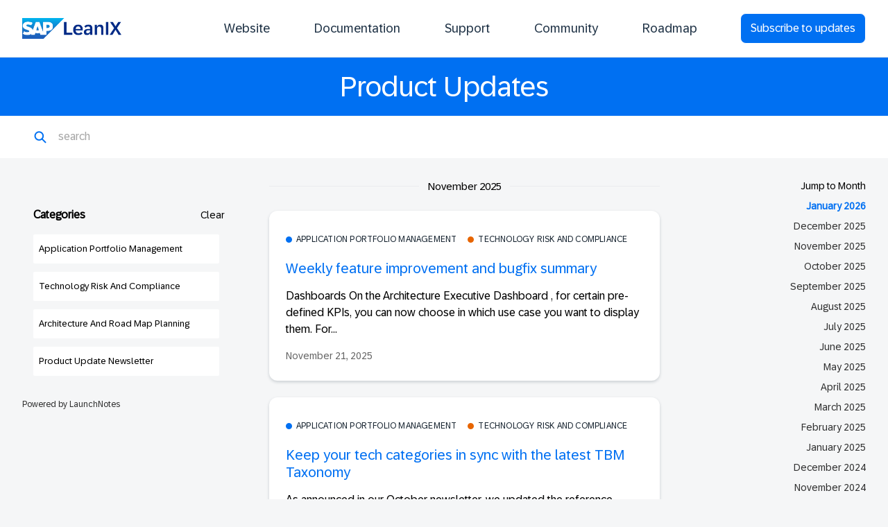

--- FILE ---
content_type: text/html; charset=utf-8
request_url: https://updates.leanix.net/?page=3&view=complete
body_size: 135755
content:
<!-- Built with LaunchNotes -->
<!DOCTYPE html>
<html>
  <head>
<script type="text/javascript">window.NREUM||(NREUM={});NREUM.info={"beacon":"bam.nr-data.net","errorBeacon":"bam.nr-data.net","licenseKey":"NRJS-d75019f52426a98609c","applicationID":"988270772","transactionName":"IF1ZRhNfCVkESxpHFgFeXlFOUQtbDkxbVAYOV1lGEh8MWwVcTQ==","queueTime":0,"applicationTime":526,"agent":""}</script>
<script type="text/javascript">(window.NREUM||(NREUM={})).init={privacy:{cookies_enabled:true},ajax:{deny_list:["api-iam.intercom.io","bam.nr-data.net"]},feature_flags:["soft_nav"],distributed_tracing:{enabled:true,allowed_origins:["https://app.launchnotes.com"],cors_use_newrelic_header:false,cors_use_tracecontext_headers:false}};(window.NREUM||(NREUM={})).loader_config={agentID:"1120002361",accountID:"2696381",trustKey:"2696381",xpid:"VgAOV1VbCRAJXFlQAAEAUVY=",licenseKey:"NRJS-d75019f52426a98609c",applicationID:"988270772",browserID:"1120002361"};;/*! For license information please see nr-loader-spa-1.308.0.min.js.LICENSE.txt */
(()=>{var e,t,r={384:(e,t,r)=>{"use strict";r.d(t,{NT:()=>a,US:()=>u,Zm:()=>o,bQ:()=>d,dV:()=>c,pV:()=>l});var n=r(6154),i=r(1863),s=r(1910);const a={beacon:"bam.nr-data.net",errorBeacon:"bam.nr-data.net"};function o(){return n.gm.NREUM||(n.gm.NREUM={}),void 0===n.gm.newrelic&&(n.gm.newrelic=n.gm.NREUM),n.gm.NREUM}function c(){let e=o();return e.o||(e.o={ST:n.gm.setTimeout,SI:n.gm.setImmediate||n.gm.setInterval,CT:n.gm.clearTimeout,XHR:n.gm.XMLHttpRequest,REQ:n.gm.Request,EV:n.gm.Event,PR:n.gm.Promise,MO:n.gm.MutationObserver,FETCH:n.gm.fetch,WS:n.gm.WebSocket},(0,s.i)(...Object.values(e.o))),e}function d(e,t){let r=o();r.initializedAgents??={},t.initializedAt={ms:(0,i.t)(),date:new Date},r.initializedAgents[e]=t}function u(e,t){o()[e]=t}function l(){return function(){let e=o();const t=e.info||{};e.info={beacon:a.beacon,errorBeacon:a.errorBeacon,...t}}(),function(){let e=o();const t=e.init||{};e.init={...t}}(),c(),function(){let e=o();const t=e.loader_config||{};e.loader_config={...t}}(),o()}},782:(e,t,r)=>{"use strict";r.d(t,{T:()=>n});const n=r(860).K7.pageViewTiming},860:(e,t,r)=>{"use strict";r.d(t,{$J:()=>u,K7:()=>c,P3:()=>d,XX:()=>i,Yy:()=>o,df:()=>s,qY:()=>n,v4:()=>a});const n="events",i="jserrors",s="browser/blobs",a="rum",o="browser/logs",c={ajax:"ajax",genericEvents:"generic_events",jserrors:i,logging:"logging",metrics:"metrics",pageAction:"page_action",pageViewEvent:"page_view_event",pageViewTiming:"page_view_timing",sessionReplay:"session_replay",sessionTrace:"session_trace",softNav:"soft_navigations",spa:"spa"},d={[c.pageViewEvent]:1,[c.pageViewTiming]:2,[c.metrics]:3,[c.jserrors]:4,[c.spa]:5,[c.ajax]:6,[c.sessionTrace]:7,[c.softNav]:8,[c.sessionReplay]:9,[c.logging]:10,[c.genericEvents]:11},u={[c.pageViewEvent]:a,[c.pageViewTiming]:n,[c.ajax]:n,[c.spa]:n,[c.softNav]:n,[c.metrics]:i,[c.jserrors]:i,[c.sessionTrace]:s,[c.sessionReplay]:s,[c.logging]:o,[c.genericEvents]:"ins"}},944:(e,t,r)=>{"use strict";r.d(t,{R:()=>i});var n=r(3241);function i(e,t){"function"==typeof console.debug&&(console.debug("New Relic Warning: https://github.com/newrelic/newrelic-browser-agent/blob/main/docs/warning-codes.md#".concat(e),t),(0,n.W)({agentIdentifier:null,drained:null,type:"data",name:"warn",feature:"warn",data:{code:e,secondary:t}}))}},993:(e,t,r)=>{"use strict";r.d(t,{A$:()=>s,ET:()=>a,TZ:()=>o,p_:()=>i});var n=r(860);const i={ERROR:"ERROR",WARN:"WARN",INFO:"INFO",DEBUG:"DEBUG",TRACE:"TRACE"},s={OFF:0,ERROR:1,WARN:2,INFO:3,DEBUG:4,TRACE:5},a="log",o=n.K7.logging},1541:(e,t,r)=>{"use strict";r.d(t,{U:()=>i,f:()=>n});const n={MFE:"MFE",BA:"BA"};function i(e,t){if(2!==t?.harvestEndpointVersion)return{};const r=t.agentRef.runtime.appMetadata.agents[0].entityGuid;return e?{"source.id":e.id,"source.name":e.name,"source.type":e.type,"parent.id":e.parent?.id||r,"parent.type":e.parent?.type||n.BA}:{"entity.guid":r,appId:t.agentRef.info.applicationID}}},1687:(e,t,r)=>{"use strict";r.d(t,{Ak:()=>d,Ze:()=>h,x3:()=>u});var n=r(3241),i=r(7836),s=r(3606),a=r(860),o=r(2646);const c={};function d(e,t){const r={staged:!1,priority:a.P3[t]||0};l(e),c[e].get(t)||c[e].set(t,r)}function u(e,t){e&&c[e]&&(c[e].get(t)&&c[e].delete(t),p(e,t,!1),c[e].size&&f(e))}function l(e){if(!e)throw new Error("agentIdentifier required");c[e]||(c[e]=new Map)}function h(e="",t="feature",r=!1){if(l(e),!e||!c[e].get(t)||r)return p(e,t);c[e].get(t).staged=!0,f(e)}function f(e){const t=Array.from(c[e]);t.every(([e,t])=>t.staged)&&(t.sort((e,t)=>e[1].priority-t[1].priority),t.forEach(([t])=>{c[e].delete(t),p(e,t)}))}function p(e,t,r=!0){const a=e?i.ee.get(e):i.ee,c=s.i.handlers;if(!a.aborted&&a.backlog&&c){if((0,n.W)({agentIdentifier:e,type:"lifecycle",name:"drain",feature:t}),r){const e=a.backlog[t],r=c[t];if(r){for(let t=0;e&&t<e.length;++t)g(e[t],r);Object.entries(r).forEach(([e,t])=>{Object.values(t||{}).forEach(t=>{t[0]?.on&&t[0]?.context()instanceof o.y&&t[0].on(e,t[1])})})}}a.isolatedBacklog||delete c[t],a.backlog[t]=null,a.emit("drain-"+t,[])}}function g(e,t){var r=e[1];Object.values(t[r]||{}).forEach(t=>{var r=e[0];if(t[0]===r){var n=t[1],i=e[3],s=e[2];n.apply(i,s)}})}},1738:(e,t,r)=>{"use strict";r.d(t,{U:()=>f,Y:()=>h});var n=r(3241),i=r(9908),s=r(1863),a=r(944),o=r(5701),c=r(3969),d=r(8362),u=r(860),l=r(4261);function h(e,t,r,s){const h=s||r;!h||h[e]&&h[e]!==d.d.prototype[e]||(h[e]=function(){(0,i.p)(c.xV,["API/"+e+"/called"],void 0,u.K7.metrics,r.ee),(0,n.W)({agentIdentifier:r.agentIdentifier,drained:!!o.B?.[r.agentIdentifier],type:"data",name:"api",feature:l.Pl+e,data:{}});try{return t.apply(this,arguments)}catch(e){(0,a.R)(23,e)}})}function f(e,t,r,n,a){const o=e.info;null===r?delete o.jsAttributes[t]:o.jsAttributes[t]=r,(a||null===r)&&(0,i.p)(l.Pl+n,[(0,s.t)(),t,r],void 0,"session",e.ee)}},1741:(e,t,r)=>{"use strict";r.d(t,{W:()=>s});var n=r(944),i=r(4261);class s{#e(e,...t){if(this[e]!==s.prototype[e])return this[e](...t);(0,n.R)(35,e)}addPageAction(e,t){return this.#e(i.hG,e,t)}register(e){return this.#e(i.eY,e)}recordCustomEvent(e,t){return this.#e(i.fF,e,t)}setPageViewName(e,t){return this.#e(i.Fw,e,t)}setCustomAttribute(e,t,r){return this.#e(i.cD,e,t,r)}noticeError(e,t){return this.#e(i.o5,e,t)}setUserId(e,t=!1){return this.#e(i.Dl,e,t)}setApplicationVersion(e){return this.#e(i.nb,e)}setErrorHandler(e){return this.#e(i.bt,e)}addRelease(e,t){return this.#e(i.k6,e,t)}log(e,t){return this.#e(i.$9,e,t)}start(){return this.#e(i.d3)}finished(e){return this.#e(i.BL,e)}recordReplay(){return this.#e(i.CH)}pauseReplay(){return this.#e(i.Tb)}addToTrace(e){return this.#e(i.U2,e)}setCurrentRouteName(e){return this.#e(i.PA,e)}interaction(e){return this.#e(i.dT,e)}wrapLogger(e,t,r){return this.#e(i.Wb,e,t,r)}measure(e,t){return this.#e(i.V1,e,t)}consent(e){return this.#e(i.Pv,e)}}},1863:(e,t,r)=>{"use strict";function n(){return Math.floor(performance.now())}r.d(t,{t:()=>n})},1910:(e,t,r)=>{"use strict";r.d(t,{i:()=>s});var n=r(944);const i=new Map;function s(...e){return e.every(e=>{if(i.has(e))return i.get(e);const t="function"==typeof e?e.toString():"",r=t.includes("[native code]"),s=t.includes("nrWrapper");return r||s||(0,n.R)(64,e?.name||t),i.set(e,r),r})}},2555:(e,t,r)=>{"use strict";r.d(t,{D:()=>o,f:()=>a});var n=r(384),i=r(8122);const s={beacon:n.NT.beacon,errorBeacon:n.NT.errorBeacon,licenseKey:void 0,applicationID:void 0,sa:void 0,queueTime:void 0,applicationTime:void 0,ttGuid:void 0,user:void 0,account:void 0,product:void 0,extra:void 0,jsAttributes:{},userAttributes:void 0,atts:void 0,transactionName:void 0,tNamePlain:void 0};function a(e){try{return!!e.licenseKey&&!!e.errorBeacon&&!!e.applicationID}catch(e){return!1}}const o=e=>(0,i.a)(e,s)},2614:(e,t,r)=>{"use strict";r.d(t,{BB:()=>a,H3:()=>n,g:()=>d,iL:()=>c,tS:()=>o,uh:()=>i,wk:()=>s});const n="NRBA",i="SESSION",s=144e5,a=18e5,o={STARTED:"session-started",PAUSE:"session-pause",RESET:"session-reset",RESUME:"session-resume",UPDATE:"session-update"},c={SAME_TAB:"same-tab",CROSS_TAB:"cross-tab"},d={OFF:0,FULL:1,ERROR:2}},2646:(e,t,r)=>{"use strict";r.d(t,{y:()=>n});class n{constructor(e){this.contextId=e}}},2843:(e,t,r)=>{"use strict";r.d(t,{G:()=>s,u:()=>i});var n=r(3878);function i(e,t=!1,r,i){(0,n.DD)("visibilitychange",function(){if(t)return void("hidden"===document.visibilityState&&e());e(document.visibilityState)},r,i)}function s(e,t,r){(0,n.sp)("pagehide",e,t,r)}},3241:(e,t,r)=>{"use strict";r.d(t,{W:()=>s});var n=r(6154);const i="newrelic";function s(e={}){try{n.gm.dispatchEvent(new CustomEvent(i,{detail:e}))}catch(e){}}},3304:(e,t,r)=>{"use strict";r.d(t,{A:()=>s});var n=r(7836);const i=()=>{const e=new WeakSet;return(t,r)=>{if("object"==typeof r&&null!==r){if(e.has(r))return;e.add(r)}return r}};function s(e){try{return JSON.stringify(e,i())??""}catch(e){try{n.ee.emit("internal-error",[e])}catch(e){}return""}}},3333:(e,t,r)=>{"use strict";r.d(t,{$v:()=>u,TZ:()=>n,Xh:()=>c,Zp:()=>i,kd:()=>d,mq:()=>o,nf:()=>a,qN:()=>s});const n=r(860).K7.genericEvents,i=["auxclick","click","copy","keydown","paste","scrollend"],s=["focus","blur"],a=4,o=1e3,c=2e3,d=["PageAction","UserAction","BrowserPerformance"],u={RESOURCES:"experimental.resources",REGISTER:"register"}},3434:(e,t,r)=>{"use strict";r.d(t,{Jt:()=>s,YM:()=>d});var n=r(7836),i=r(5607);const s="nr@original:".concat(i.W),a=50;var o=Object.prototype.hasOwnProperty,c=!1;function d(e,t){return e||(e=n.ee),r.inPlace=function(e,t,n,i,s){n||(n="");const a="-"===n.charAt(0);for(let o=0;o<t.length;o++){const c=t[o],d=e[c];l(d)||(e[c]=r(d,a?c+n:n,i,c,s))}},r.flag=s,r;function r(t,r,n,c,d){return l(t)?t:(r||(r=""),nrWrapper[s]=t,function(e,t,r){if(Object.defineProperty&&Object.keys)try{return Object.keys(e).forEach(function(r){Object.defineProperty(t,r,{get:function(){return e[r]},set:function(t){return e[r]=t,t}})}),t}catch(e){u([e],r)}for(var n in e)o.call(e,n)&&(t[n]=e[n])}(t,nrWrapper,e),nrWrapper);function nrWrapper(){var s,o,l,h;let f;try{o=this,s=[...arguments],l="function"==typeof n?n(s,o):n||{}}catch(t){u([t,"",[s,o,c],l],e)}i(r+"start",[s,o,c],l,d);const p=performance.now();let g;try{return h=t.apply(o,s),g=performance.now(),h}catch(e){throw g=performance.now(),i(r+"err",[s,o,e],l,d),f=e,f}finally{const e=g-p,t={start:p,end:g,duration:e,isLongTask:e>=a,methodName:c,thrownError:f};t.isLongTask&&i("long-task",[t,o],l,d),i(r+"end",[s,o,h],l,d)}}}function i(r,n,i,s){if(!c||t){var a=c;c=!0;try{e.emit(r,n,i,t,s)}catch(t){u([t,r,n,i],e)}c=a}}}function u(e,t){t||(t=n.ee);try{t.emit("internal-error",e)}catch(e){}}function l(e){return!(e&&"function"==typeof e&&e.apply&&!e[s])}},3606:(e,t,r)=>{"use strict";r.d(t,{i:()=>s});var n=r(9908);s.on=a;var i=s.handlers={};function s(e,t,r,s){a(s||n.d,i,e,t,r)}function a(e,t,r,i,s){s||(s="feature"),e||(e=n.d);var a=t[s]=t[s]||{};(a[r]=a[r]||[]).push([e,i])}},3738:(e,t,r)=>{"use strict";r.d(t,{He:()=>i,Kp:()=>o,Lc:()=>d,Rz:()=>u,TZ:()=>n,bD:()=>s,d3:()=>a,jx:()=>l,sl:()=>h,uP:()=>c});const n=r(860).K7.sessionTrace,i="bstResource",s="resource",a="-start",o="-end",c="fn"+a,d="fn"+o,u="pushState",l=1e3,h=3e4},3785:(e,t,r)=>{"use strict";r.d(t,{R:()=>c,b:()=>d});var n=r(9908),i=r(1863),s=r(860),a=r(3969),o=r(993);function c(e,t,r={},c=o.p_.INFO,d=!0,u,l=(0,i.t)()){(0,n.p)(a.xV,["API/logging/".concat(c.toLowerCase(),"/called")],void 0,s.K7.metrics,e),(0,n.p)(o.ET,[l,t,r,c,d,u],void 0,s.K7.logging,e)}function d(e){return"string"==typeof e&&Object.values(o.p_).some(t=>t===e.toUpperCase().trim())}},3878:(e,t,r)=>{"use strict";function n(e,t){return{capture:e,passive:!1,signal:t}}function i(e,t,r=!1,i){window.addEventListener(e,t,n(r,i))}function s(e,t,r=!1,i){document.addEventListener(e,t,n(r,i))}r.d(t,{DD:()=>s,jT:()=>n,sp:()=>i})},3962:(e,t,r)=>{"use strict";r.d(t,{AM:()=>a,O2:()=>l,OV:()=>s,Qu:()=>h,TZ:()=>c,ih:()=>f,pP:()=>o,t1:()=>u,tC:()=>i,wD:()=>d});var n=r(860);const i=["click","keydown","submit"],s="popstate",a="api",o="initialPageLoad",c=n.K7.softNav,d=5e3,u=500,l={INITIAL_PAGE_LOAD:"",ROUTE_CHANGE:1,UNSPECIFIED:2},h={INTERACTION:1,AJAX:2,CUSTOM_END:3,CUSTOM_TRACER:4},f={IP:"in progress",PF:"pending finish",FIN:"finished",CAN:"cancelled"}},3969:(e,t,r)=>{"use strict";r.d(t,{TZ:()=>n,XG:()=>o,rs:()=>i,xV:()=>a,z_:()=>s});const n=r(860).K7.metrics,i="sm",s="cm",a="storeSupportabilityMetrics",o="storeEventMetrics"},4234:(e,t,r)=>{"use strict";r.d(t,{W:()=>s});var n=r(7836),i=r(1687);class s{constructor(e,t){this.agentIdentifier=e,this.ee=n.ee.get(e),this.featureName=t,this.blocked=!1}deregisterDrain(){(0,i.x3)(this.agentIdentifier,this.featureName)}}},4261:(e,t,r)=>{"use strict";r.d(t,{$9:()=>u,BL:()=>c,CH:()=>p,Dl:()=>R,Fw:()=>w,PA:()=>v,Pl:()=>n,Pv:()=>A,Tb:()=>h,U2:()=>a,V1:()=>E,Wb:()=>T,bt:()=>y,cD:()=>b,d3:()=>x,dT:()=>d,eY:()=>g,fF:()=>f,hG:()=>s,hw:()=>i,k6:()=>o,nb:()=>m,o5:()=>l});const n="api-",i=n+"ixn-",s="addPageAction",a="addToTrace",o="addRelease",c="finished",d="interaction",u="log",l="noticeError",h="pauseReplay",f="recordCustomEvent",p="recordReplay",g="register",m="setApplicationVersion",v="setCurrentRouteName",b="setCustomAttribute",y="setErrorHandler",w="setPageViewName",R="setUserId",x="start",T="wrapLogger",E="measure",A="consent"},5205:(e,t,r)=>{"use strict";r.d(t,{j:()=>S});var n=r(384),i=r(1741);var s=r(2555),a=r(3333);const o=e=>{if(!e||"string"!=typeof e)return!1;try{document.createDocumentFragment().querySelector(e)}catch{return!1}return!0};var c=r(2614),d=r(944),u=r(8122);const l="[data-nr-mask]",h=e=>(0,u.a)(e,(()=>{const e={feature_flags:[],experimental:{allow_registered_children:!1,resources:!1},mask_selector:"*",block_selector:"[data-nr-block]",mask_input_options:{color:!1,date:!1,"datetime-local":!1,email:!1,month:!1,number:!1,range:!1,search:!1,tel:!1,text:!1,time:!1,url:!1,week:!1,textarea:!1,select:!1,password:!0}};return{ajax:{deny_list:void 0,block_internal:!0,enabled:!0,autoStart:!0},api:{get allow_registered_children(){return e.feature_flags.includes(a.$v.REGISTER)||e.experimental.allow_registered_children},set allow_registered_children(t){e.experimental.allow_registered_children=t},duplicate_registered_data:!1},browser_consent_mode:{enabled:!1},distributed_tracing:{enabled:void 0,exclude_newrelic_header:void 0,cors_use_newrelic_header:void 0,cors_use_tracecontext_headers:void 0,allowed_origins:void 0},get feature_flags(){return e.feature_flags},set feature_flags(t){e.feature_flags=t},generic_events:{enabled:!0,autoStart:!0},harvest:{interval:30},jserrors:{enabled:!0,autoStart:!0},logging:{enabled:!0,autoStart:!0},metrics:{enabled:!0,autoStart:!0},obfuscate:void 0,page_action:{enabled:!0},page_view_event:{enabled:!0,autoStart:!0},page_view_timing:{enabled:!0,autoStart:!0},performance:{capture_marks:!1,capture_measures:!1,capture_detail:!0,resources:{get enabled(){return e.feature_flags.includes(a.$v.RESOURCES)||e.experimental.resources},set enabled(t){e.experimental.resources=t},asset_types:[],first_party_domains:[],ignore_newrelic:!0}},privacy:{cookies_enabled:!0},proxy:{assets:void 0,beacon:void 0},session:{expiresMs:c.wk,inactiveMs:c.BB},session_replay:{autoStart:!0,enabled:!1,preload:!1,sampling_rate:10,error_sampling_rate:100,collect_fonts:!1,inline_images:!1,fix_stylesheets:!0,mask_all_inputs:!0,get mask_text_selector(){return e.mask_selector},set mask_text_selector(t){o(t)?e.mask_selector="".concat(t,",").concat(l):""===t||null===t?e.mask_selector=l:(0,d.R)(5,t)},get block_class(){return"nr-block"},get ignore_class(){return"nr-ignore"},get mask_text_class(){return"nr-mask"},get block_selector(){return e.block_selector},set block_selector(t){o(t)?e.block_selector+=",".concat(t):""!==t&&(0,d.R)(6,t)},get mask_input_options(){return e.mask_input_options},set mask_input_options(t){t&&"object"==typeof t?e.mask_input_options={...t,password:!0}:(0,d.R)(7,t)}},session_trace:{enabled:!0,autoStart:!0},soft_navigations:{enabled:!0,autoStart:!0},spa:{enabled:!0,autoStart:!0},ssl:void 0,user_actions:{enabled:!0,elementAttributes:["id","className","tagName","type"]}}})());var f=r(6154),p=r(9324);let g=0;const m={buildEnv:p.F3,distMethod:p.Xs,version:p.xv,originTime:f.WN},v={consented:!1},b={appMetadata:{},get consented(){return this.session?.state?.consent||v.consented},set consented(e){v.consented=e},customTransaction:void 0,denyList:void 0,disabled:!1,harvester:void 0,isolatedBacklog:!1,isRecording:!1,loaderType:void 0,maxBytes:3e4,obfuscator:void 0,onerror:void 0,ptid:void 0,releaseIds:{},session:void 0,timeKeeper:void 0,registeredEntities:[],jsAttributesMetadata:{bytes:0},get harvestCount(){return++g}},y=e=>{const t=(0,u.a)(e,b),r=Object.keys(m).reduce((e,t)=>(e[t]={value:m[t],writable:!1,configurable:!0,enumerable:!0},e),{});return Object.defineProperties(t,r)};var w=r(5701);const R=e=>{const t=e.startsWith("http");e+="/",r.p=t?e:"https://"+e};var x=r(7836),T=r(3241);const E={accountID:void 0,trustKey:void 0,agentID:void 0,licenseKey:void 0,applicationID:void 0,xpid:void 0},A=e=>(0,u.a)(e,E),_=new Set;function S(e,t={},r,a){let{init:o,info:c,loader_config:d,runtime:u={},exposed:l=!0}=t;if(!c){const e=(0,n.pV)();o=e.init,c=e.info,d=e.loader_config}e.init=h(o||{}),e.loader_config=A(d||{}),c.jsAttributes??={},f.bv&&(c.jsAttributes.isWorker=!0),e.info=(0,s.D)(c);const p=e.init,g=[c.beacon,c.errorBeacon];_.has(e.agentIdentifier)||(p.proxy.assets&&(R(p.proxy.assets),g.push(p.proxy.assets)),p.proxy.beacon&&g.push(p.proxy.beacon),e.beacons=[...g],function(e){const t=(0,n.pV)();Object.getOwnPropertyNames(i.W.prototype).forEach(r=>{const n=i.W.prototype[r];if("function"!=typeof n||"constructor"===n)return;let s=t[r];e[r]&&!1!==e.exposed&&"micro-agent"!==e.runtime?.loaderType&&(t[r]=(...t)=>{const n=e[r](...t);return s?s(...t):n})})}(e),(0,n.US)("activatedFeatures",w.B)),u.denyList=[...p.ajax.deny_list||[],...p.ajax.block_internal?g:[]],u.ptid=e.agentIdentifier,u.loaderType=r,e.runtime=y(u),_.has(e.agentIdentifier)||(e.ee=x.ee.get(e.agentIdentifier),e.exposed=l,(0,T.W)({agentIdentifier:e.agentIdentifier,drained:!!w.B?.[e.agentIdentifier],type:"lifecycle",name:"initialize",feature:void 0,data:e.config})),_.add(e.agentIdentifier)}},5270:(e,t,r)=>{"use strict";r.d(t,{Aw:()=>a,SR:()=>s,rF:()=>o});var n=r(384),i=r(7767);function s(e){return!!(0,n.dV)().o.MO&&(0,i.V)(e)&&!0===e?.session_trace.enabled}function a(e){return!0===e?.session_replay.preload&&s(e)}function o(e,t){try{if("string"==typeof t?.type){if("password"===t.type.toLowerCase())return"*".repeat(e?.length||0);if(void 0!==t?.dataset?.nrUnmask||t?.classList?.contains("nr-unmask"))return e}}catch(e){}return"string"==typeof e?e.replace(/[\S]/g,"*"):"*".repeat(e?.length||0)}},5289:(e,t,r)=>{"use strict";r.d(t,{GG:()=>a,Qr:()=>c,sB:()=>o});var n=r(3878),i=r(6389);function s(){return"undefined"==typeof document||"complete"===document.readyState}function a(e,t){if(s())return e();const r=(0,i.J)(e),a=setInterval(()=>{s()&&(clearInterval(a),r())},500);(0,n.sp)("load",r,t)}function o(e){if(s())return e();(0,n.DD)("DOMContentLoaded",e)}function c(e){if(s())return e();(0,n.sp)("popstate",e)}},5607:(e,t,r)=>{"use strict";r.d(t,{W:()=>n});const n=(0,r(9566).bz)()},5701:(e,t,r)=>{"use strict";r.d(t,{B:()=>s,t:()=>a});var n=r(3241);const i=new Set,s={};function a(e,t){const r=t.agentIdentifier;s[r]??={},e&&"object"==typeof e&&(i.has(r)||(t.ee.emit("rumresp",[e]),s[r]=e,i.add(r),(0,n.W)({agentIdentifier:r,loaded:!0,drained:!0,type:"lifecycle",name:"load",feature:void 0,data:e})))}},6154:(e,t,r)=>{"use strict";r.d(t,{OF:()=>d,RI:()=>i,WN:()=>h,bv:()=>s,eN:()=>f,gm:()=>a,lR:()=>l,m:()=>c,mw:()=>o,sb:()=>u});var n=r(1863);const i="undefined"!=typeof window&&!!window.document,s="undefined"!=typeof WorkerGlobalScope&&("undefined"!=typeof self&&self instanceof WorkerGlobalScope&&self.navigator instanceof WorkerNavigator||"undefined"!=typeof globalThis&&globalThis instanceof WorkerGlobalScope&&globalThis.navigator instanceof WorkerNavigator),a=i?window:"undefined"!=typeof WorkerGlobalScope&&("undefined"!=typeof self&&self instanceof WorkerGlobalScope&&self||"undefined"!=typeof globalThis&&globalThis instanceof WorkerGlobalScope&&globalThis),o=Boolean("hidden"===a?.document?.visibilityState),c=""+a?.location,d=/iPad|iPhone|iPod/.test(a.navigator?.userAgent),u=d&&"undefined"==typeof SharedWorker,l=(()=>{const e=a.navigator?.userAgent?.match(/Firefox[/\s](\d+\.\d+)/);return Array.isArray(e)&&e.length>=2?+e[1]:0})(),h=Date.now()-(0,n.t)(),f=()=>"undefined"!=typeof PerformanceNavigationTiming&&a?.performance?.getEntriesByType("navigation")?.[0]?.responseStart},6344:(e,t,r)=>{"use strict";r.d(t,{BB:()=>u,Qb:()=>l,TZ:()=>i,Ug:()=>a,Vh:()=>s,_s:()=>o,bc:()=>d,yP:()=>c});var n=r(2614);const i=r(860).K7.sessionReplay,s="errorDuringReplay",a=.12,o={DomContentLoaded:0,Load:1,FullSnapshot:2,IncrementalSnapshot:3,Meta:4,Custom:5},c={[n.g.ERROR]:15e3,[n.g.FULL]:3e5,[n.g.OFF]:0},d={RESET:{message:"Session was reset",sm:"Reset"},IMPORT:{message:"Recorder failed to import",sm:"Import"},TOO_MANY:{message:"429: Too Many Requests",sm:"Too-Many"},TOO_BIG:{message:"Payload was too large",sm:"Too-Big"},CROSS_TAB:{message:"Session Entity was set to OFF on another tab",sm:"Cross-Tab"},ENTITLEMENTS:{message:"Session Replay is not allowed and will not be started",sm:"Entitlement"}},u=5e3,l={API:"api",RESUME:"resume",SWITCH_TO_FULL:"switchToFull",INITIALIZE:"initialize",PRELOAD:"preload"}},6389:(e,t,r)=>{"use strict";function n(e,t=500,r={}){const n=r?.leading||!1;let i;return(...r)=>{n&&void 0===i&&(e.apply(this,r),i=setTimeout(()=>{i=clearTimeout(i)},t)),n||(clearTimeout(i),i=setTimeout(()=>{e.apply(this,r)},t))}}function i(e){let t=!1;return(...r)=>{t||(t=!0,e.apply(this,r))}}r.d(t,{J:()=>i,s:()=>n})},6630:(e,t,r)=>{"use strict";r.d(t,{T:()=>n});const n=r(860).K7.pageViewEvent},6774:(e,t,r)=>{"use strict";r.d(t,{T:()=>n});const n=r(860).K7.jserrors},7295:(e,t,r)=>{"use strict";r.d(t,{Xv:()=>a,gX:()=>i,iW:()=>s});var n=[];function i(e){if(!e||s(e))return!1;if(0===n.length)return!0;if("*"===n[0].hostname)return!1;for(var t=0;t<n.length;t++){var r=n[t];if(r.hostname.test(e.hostname)&&r.pathname.test(e.pathname))return!1}return!0}function s(e){return void 0===e.hostname}function a(e){if(n=[],e&&e.length)for(var t=0;t<e.length;t++){let r=e[t];if(!r)continue;if("*"===r)return void(n=[{hostname:"*"}]);0===r.indexOf("http://")?r=r.substring(7):0===r.indexOf("https://")&&(r=r.substring(8));const i=r.indexOf("/");let s,a;i>0?(s=r.substring(0,i),a=r.substring(i)):(s=r,a="*");let[c]=s.split(":");n.push({hostname:o(c),pathname:o(a,!0)})}}function o(e,t=!1){const r=e.replace(/[.+?^${}()|[\]\\]/g,e=>"\\"+e).replace(/\*/g,".*?");return new RegExp((t?"^":"")+r+"$")}},7485:(e,t,r)=>{"use strict";r.d(t,{D:()=>i});var n=r(6154);function i(e){if(0===(e||"").indexOf("data:"))return{protocol:"data"};try{const t=new URL(e,location.href),r={port:t.port,hostname:t.hostname,pathname:t.pathname,search:t.search,protocol:t.protocol.slice(0,t.protocol.indexOf(":")),sameOrigin:t.protocol===n.gm?.location?.protocol&&t.host===n.gm?.location?.host};return r.port&&""!==r.port||("http:"===t.protocol&&(r.port="80"),"https:"===t.protocol&&(r.port="443")),r.pathname&&""!==r.pathname?r.pathname.startsWith("/")||(r.pathname="/".concat(r.pathname)):r.pathname="/",r}catch(e){return{}}}},7699:(e,t,r)=>{"use strict";r.d(t,{It:()=>s,KC:()=>o,No:()=>i,qh:()=>a});var n=r(860);const i=16e3,s=1e6,a="SESSION_ERROR",o={[n.K7.logging]:!0,[n.K7.genericEvents]:!1,[n.K7.jserrors]:!1,[n.K7.ajax]:!1}},7767:(e,t,r)=>{"use strict";r.d(t,{V:()=>i});var n=r(6154);const i=e=>n.RI&&!0===e?.privacy.cookies_enabled},7836:(e,t,r)=>{"use strict";r.d(t,{P:()=>o,ee:()=>c});var n=r(384),i=r(8990),s=r(2646),a=r(5607);const o="nr@context:".concat(a.W),c=function e(t,r){var n={},a={},u={},l=!1;try{l=16===r.length&&d.initializedAgents?.[r]?.runtime.isolatedBacklog}catch(e){}var h={on:p,addEventListener:p,removeEventListener:function(e,t){var r=n[e];if(!r)return;for(var i=0;i<r.length;i++)r[i]===t&&r.splice(i,1)},emit:function(e,r,n,i,s){!1!==s&&(s=!0);if(c.aborted&&!i)return;t&&s&&t.emit(e,r,n);var o=f(n);g(e).forEach(e=>{e.apply(o,r)});var d=v()[a[e]];d&&d.push([h,e,r,o]);return o},get:m,listeners:g,context:f,buffer:function(e,t){const r=v();if(t=t||"feature",h.aborted)return;Object.entries(e||{}).forEach(([e,n])=>{a[n]=t,t in r||(r[t]=[])})},abort:function(){h._aborted=!0,Object.keys(h.backlog).forEach(e=>{delete h.backlog[e]})},isBuffering:function(e){return!!v()[a[e]]},debugId:r,backlog:l?{}:t&&"object"==typeof t.backlog?t.backlog:{},isolatedBacklog:l};return Object.defineProperty(h,"aborted",{get:()=>{let e=h._aborted||!1;return e||(t&&(e=t.aborted),e)}}),h;function f(e){return e&&e instanceof s.y?e:e?(0,i.I)(e,o,()=>new s.y(o)):new s.y(o)}function p(e,t){n[e]=g(e).concat(t)}function g(e){return n[e]||[]}function m(t){return u[t]=u[t]||e(h,t)}function v(){return h.backlog}}(void 0,"globalEE"),d=(0,n.Zm)();d.ee||(d.ee=c)},8122:(e,t,r)=>{"use strict";r.d(t,{a:()=>i});var n=r(944);function i(e,t){try{if(!e||"object"!=typeof e)return(0,n.R)(3);if(!t||"object"!=typeof t)return(0,n.R)(4);const r=Object.create(Object.getPrototypeOf(t),Object.getOwnPropertyDescriptors(t)),s=0===Object.keys(r).length?e:r;for(let a in s)if(void 0!==e[a])try{if(null===e[a]){r[a]=null;continue}Array.isArray(e[a])&&Array.isArray(t[a])?r[a]=Array.from(new Set([...e[a],...t[a]])):"object"==typeof e[a]&&"object"==typeof t[a]?r[a]=i(e[a],t[a]):r[a]=e[a]}catch(e){r[a]||(0,n.R)(1,e)}return r}catch(e){(0,n.R)(2,e)}}},8139:(e,t,r)=>{"use strict";r.d(t,{u:()=>h});var n=r(7836),i=r(3434),s=r(8990),a=r(6154);const o={},c=a.gm.XMLHttpRequest,d="addEventListener",u="removeEventListener",l="nr@wrapped:".concat(n.P);function h(e){var t=function(e){return(e||n.ee).get("events")}(e);if(o[t.debugId]++)return t;o[t.debugId]=1;var r=(0,i.YM)(t,!0);function h(e){r.inPlace(e,[d,u],"-",p)}function p(e,t){return e[1]}return"getPrototypeOf"in Object&&(a.RI&&f(document,h),c&&f(c.prototype,h),f(a.gm,h)),t.on(d+"-start",function(e,t){var n=e[1];if(null!==n&&("function"==typeof n||"object"==typeof n)&&"newrelic"!==e[0]){var i=(0,s.I)(n,l,function(){var e={object:function(){if("function"!=typeof n.handleEvent)return;return n.handleEvent.apply(n,arguments)},function:n}[typeof n];return e?r(e,"fn-",null,e.name||"anonymous"):n});this.wrapped=e[1]=i}}),t.on(u+"-start",function(e){e[1]=this.wrapped||e[1]}),t}function f(e,t,...r){let n=e;for(;"object"==typeof n&&!Object.prototype.hasOwnProperty.call(n,d);)n=Object.getPrototypeOf(n);n&&t(n,...r)}},8362:(e,t,r)=>{"use strict";r.d(t,{d:()=>s});var n=r(9566),i=r(1741);class s extends i.W{agentIdentifier=(0,n.LA)(16)}},8374:(e,t,r)=>{r.nc=(()=>{try{return document?.currentScript?.nonce}catch(e){}return""})()},8990:(e,t,r)=>{"use strict";r.d(t,{I:()=>i});var n=Object.prototype.hasOwnProperty;function i(e,t,r){if(n.call(e,t))return e[t];var i=r();if(Object.defineProperty&&Object.keys)try{return Object.defineProperty(e,t,{value:i,writable:!0,enumerable:!1}),i}catch(e){}return e[t]=i,i}},9119:(e,t,r)=>{"use strict";r.d(t,{L:()=>s});var n=/([^?#]*)[^#]*(#[^?]*|$).*/,i=/([^?#]*)().*/;function s(e,t){return e?e.replace(t?n:i,"$1$2"):e}},9300:(e,t,r)=>{"use strict";r.d(t,{T:()=>n});const n=r(860).K7.ajax},9324:(e,t,r)=>{"use strict";r.d(t,{AJ:()=>a,F3:()=>i,Xs:()=>s,Yq:()=>o,xv:()=>n});const n="1.308.0",i="PROD",s="CDN",a="@newrelic/rrweb",o="1.0.1"},9566:(e,t,r)=>{"use strict";r.d(t,{LA:()=>o,ZF:()=>c,bz:()=>a,el:()=>d});var n=r(6154);const i="xxxxxxxx-xxxx-4xxx-yxxx-xxxxxxxxxxxx";function s(e,t){return e?15&e[t]:16*Math.random()|0}function a(){const e=n.gm?.crypto||n.gm?.msCrypto;let t,r=0;return e&&e.getRandomValues&&(t=e.getRandomValues(new Uint8Array(30))),i.split("").map(e=>"x"===e?s(t,r++).toString(16):"y"===e?(3&s()|8).toString(16):e).join("")}function o(e){const t=n.gm?.crypto||n.gm?.msCrypto;let r,i=0;t&&t.getRandomValues&&(r=t.getRandomValues(new Uint8Array(e)));const a=[];for(var o=0;o<e;o++)a.push(s(r,i++).toString(16));return a.join("")}function c(){return o(16)}function d(){return o(32)}},9908:(e,t,r)=>{"use strict";r.d(t,{d:()=>n,p:()=>i});var n=r(7836).ee.get("handle");function i(e,t,r,i,s){s?(s.buffer([e],i),s.emit(e,t,r)):(n.buffer([e],i),n.emit(e,t,r))}}},n={};function i(e){var t=n[e];if(void 0!==t)return t.exports;var s=n[e]={exports:{}};return r[e](s,s.exports,i),s.exports}i.m=r,i.d=(e,t)=>{for(var r in t)i.o(t,r)&&!i.o(e,r)&&Object.defineProperty(e,r,{enumerable:!0,get:t[r]})},i.f={},i.e=e=>Promise.all(Object.keys(i.f).reduce((t,r)=>(i.f[r](e,t),t),[])),i.u=e=>({212:"nr-spa-compressor",249:"nr-spa-recorder",478:"nr-spa"}[e]+"-1.308.0.min.js"),i.o=(e,t)=>Object.prototype.hasOwnProperty.call(e,t),e={},t="NRBA-1.308.0.PROD:",i.l=(r,n,s,a)=>{if(e[r])e[r].push(n);else{var o,c;if(void 0!==s)for(var d=document.getElementsByTagName("script"),u=0;u<d.length;u++){var l=d[u];if(l.getAttribute("src")==r||l.getAttribute("data-webpack")==t+s){o=l;break}}if(!o){c=!0;var h={478:"sha512-RSfSVnmHk59T/uIPbdSE0LPeqcEdF4/+XhfJdBuccH5rYMOEZDhFdtnh6X6nJk7hGpzHd9Ujhsy7lZEz/ORYCQ==",249:"sha512-ehJXhmntm85NSqW4MkhfQqmeKFulra3klDyY0OPDUE+sQ3GokHlPh1pmAzuNy//3j4ac6lzIbmXLvGQBMYmrkg==",212:"sha512-B9h4CR46ndKRgMBcK+j67uSR2RCnJfGefU+A7FrgR/k42ovXy5x/MAVFiSvFxuVeEk/pNLgvYGMp1cBSK/G6Fg=="};(o=document.createElement("script")).charset="utf-8",i.nc&&o.setAttribute("nonce",i.nc),o.setAttribute("data-webpack",t+s),o.src=r,0!==o.src.indexOf(window.location.origin+"/")&&(o.crossOrigin="anonymous"),h[a]&&(o.integrity=h[a])}e[r]=[n];var f=(t,n)=>{o.onerror=o.onload=null,clearTimeout(p);var i=e[r];if(delete e[r],o.parentNode&&o.parentNode.removeChild(o),i&&i.forEach(e=>e(n)),t)return t(n)},p=setTimeout(f.bind(null,void 0,{type:"timeout",target:o}),12e4);o.onerror=f.bind(null,o.onerror),o.onload=f.bind(null,o.onload),c&&document.head.appendChild(o)}},i.r=e=>{"undefined"!=typeof Symbol&&Symbol.toStringTag&&Object.defineProperty(e,Symbol.toStringTag,{value:"Module"}),Object.defineProperty(e,"__esModule",{value:!0})},i.p="https://js-agent.newrelic.com/",(()=>{var e={38:0,788:0};i.f.j=(t,r)=>{var n=i.o(e,t)?e[t]:void 0;if(0!==n)if(n)r.push(n[2]);else{var s=new Promise((r,i)=>n=e[t]=[r,i]);r.push(n[2]=s);var a=i.p+i.u(t),o=new Error;i.l(a,r=>{if(i.o(e,t)&&(0!==(n=e[t])&&(e[t]=void 0),n)){var s=r&&("load"===r.type?"missing":r.type),a=r&&r.target&&r.target.src;o.message="Loading chunk "+t+" failed: ("+s+": "+a+")",o.name="ChunkLoadError",o.type=s,o.request=a,n[1](o)}},"chunk-"+t,t)}};var t=(t,r)=>{var n,s,[a,o,c]=r,d=0;if(a.some(t=>0!==e[t])){for(n in o)i.o(o,n)&&(i.m[n]=o[n]);if(c)c(i)}for(t&&t(r);d<a.length;d++)s=a[d],i.o(e,s)&&e[s]&&e[s][0](),e[s]=0},r=self["webpackChunk:NRBA-1.308.0.PROD"]=self["webpackChunk:NRBA-1.308.0.PROD"]||[];r.forEach(t.bind(null,0)),r.push=t.bind(null,r.push.bind(r))})(),(()=>{"use strict";i(8374);var e=i(8362),t=i(860);const r=Object.values(t.K7);var n=i(5205);var s=i(9908),a=i(1863),o=i(4261),c=i(1738);var d=i(1687),u=i(4234),l=i(5289),h=i(6154),f=i(944),p=i(5270),g=i(7767),m=i(6389),v=i(7699);class b extends u.W{constructor(e,t){super(e.agentIdentifier,t),this.agentRef=e,this.abortHandler=void 0,this.featAggregate=void 0,this.loadedSuccessfully=void 0,this.onAggregateImported=new Promise(e=>{this.loadedSuccessfully=e}),this.deferred=Promise.resolve(),!1===e.init[this.featureName].autoStart?this.deferred=new Promise((t,r)=>{this.ee.on("manual-start-all",(0,m.J)(()=>{(0,d.Ak)(e.agentIdentifier,this.featureName),t()}))}):(0,d.Ak)(e.agentIdentifier,t)}importAggregator(e,t,r={}){if(this.featAggregate)return;const n=async()=>{let n;await this.deferred;try{if((0,g.V)(e.init)){const{setupAgentSession:t}=await i.e(478).then(i.bind(i,8766));n=t(e)}}catch(e){(0,f.R)(20,e),this.ee.emit("internal-error",[e]),(0,s.p)(v.qh,[e],void 0,this.featureName,this.ee)}try{if(!this.#t(this.featureName,n,e.init))return(0,d.Ze)(this.agentIdentifier,this.featureName),void this.loadedSuccessfully(!1);const{Aggregate:i}=await t();this.featAggregate=new i(e,r),e.runtime.harvester.initializedAggregates.push(this.featAggregate),this.loadedSuccessfully(!0)}catch(e){(0,f.R)(34,e),this.abortHandler?.(),(0,d.Ze)(this.agentIdentifier,this.featureName,!0),this.loadedSuccessfully(!1),this.ee&&this.ee.abort()}};h.RI?(0,l.GG)(()=>n(),!0):n()}#t(e,r,n){if(this.blocked)return!1;switch(e){case t.K7.sessionReplay:return(0,p.SR)(n)&&!!r;case t.K7.sessionTrace:return!!r;default:return!0}}}var y=i(6630),w=i(2614),R=i(3241);class x extends b{static featureName=y.T;constructor(e){var t;super(e,y.T),this.setupInspectionEvents(e.agentIdentifier),t=e,(0,c.Y)(o.Fw,function(e,r){"string"==typeof e&&("/"!==e.charAt(0)&&(e="/"+e),t.runtime.customTransaction=(r||"http://custom.transaction")+e,(0,s.p)(o.Pl+o.Fw,[(0,a.t)()],void 0,void 0,t.ee))},t),this.importAggregator(e,()=>i.e(478).then(i.bind(i,2467)))}setupInspectionEvents(e){const t=(t,r)=>{t&&(0,R.W)({agentIdentifier:e,timeStamp:t.timeStamp,loaded:"complete"===t.target.readyState,type:"window",name:r,data:t.target.location+""})};(0,l.sB)(e=>{t(e,"DOMContentLoaded")}),(0,l.GG)(e=>{t(e,"load")}),(0,l.Qr)(e=>{t(e,"navigate")}),this.ee.on(w.tS.UPDATE,(t,r)=>{(0,R.W)({agentIdentifier:e,type:"lifecycle",name:"session",data:r})})}}var T=i(384);class E extends e.d{constructor(e){var t;(super(),h.gm)?(this.features={},(0,T.bQ)(this.agentIdentifier,this),this.desiredFeatures=new Set(e.features||[]),this.desiredFeatures.add(x),(0,n.j)(this,e,e.loaderType||"agent"),t=this,(0,c.Y)(o.cD,function(e,r,n=!1){if("string"==typeof e){if(["string","number","boolean"].includes(typeof r)||null===r)return(0,c.U)(t,e,r,o.cD,n);(0,f.R)(40,typeof r)}else(0,f.R)(39,typeof e)},t),function(e){(0,c.Y)(o.Dl,function(t,r=!1){if("string"!=typeof t&&null!==t)return void(0,f.R)(41,typeof t);const n=e.info.jsAttributes["enduser.id"];r&&null!=n&&n!==t?(0,s.p)(o.Pl+"setUserIdAndResetSession",[t],void 0,"session",e.ee):(0,c.U)(e,"enduser.id",t,o.Dl,!0)},e)}(this),function(e){(0,c.Y)(o.nb,function(t){if("string"==typeof t||null===t)return(0,c.U)(e,"application.version",t,o.nb,!1);(0,f.R)(42,typeof t)},e)}(this),function(e){(0,c.Y)(o.d3,function(){e.ee.emit("manual-start-all")},e)}(this),function(e){(0,c.Y)(o.Pv,function(t=!0){if("boolean"==typeof t){if((0,s.p)(o.Pl+o.Pv,[t],void 0,"session",e.ee),e.runtime.consented=t,t){const t=e.features.page_view_event;t.onAggregateImported.then(e=>{const r=t.featAggregate;e&&!r.sentRum&&r.sendRum()})}}else(0,f.R)(65,typeof t)},e)}(this),this.run()):(0,f.R)(21)}get config(){return{info:this.info,init:this.init,loader_config:this.loader_config,runtime:this.runtime}}get api(){return this}run(){try{const e=function(e){const t={};return r.forEach(r=>{t[r]=!!e[r]?.enabled}),t}(this.init),n=[...this.desiredFeatures];n.sort((e,r)=>t.P3[e.featureName]-t.P3[r.featureName]),n.forEach(r=>{if(!e[r.featureName]&&r.featureName!==t.K7.pageViewEvent)return;if(r.featureName===t.K7.spa)return void(0,f.R)(67);const n=function(e){switch(e){case t.K7.ajax:return[t.K7.jserrors];case t.K7.sessionTrace:return[t.K7.ajax,t.K7.pageViewEvent];case t.K7.sessionReplay:return[t.K7.sessionTrace];case t.K7.pageViewTiming:return[t.K7.pageViewEvent];default:return[]}}(r.featureName).filter(e=>!(e in this.features));n.length>0&&(0,f.R)(36,{targetFeature:r.featureName,missingDependencies:n}),this.features[r.featureName]=new r(this)})}catch(e){(0,f.R)(22,e);for(const e in this.features)this.features[e].abortHandler?.();const t=(0,T.Zm)();delete t.initializedAgents[this.agentIdentifier]?.features,delete this.sharedAggregator;return t.ee.get(this.agentIdentifier).abort(),!1}}}var A=i(2843),_=i(782);class S extends b{static featureName=_.T;constructor(e){super(e,_.T),h.RI&&((0,A.u)(()=>(0,s.p)("docHidden",[(0,a.t)()],void 0,_.T,this.ee),!0),(0,A.G)(()=>(0,s.p)("winPagehide",[(0,a.t)()],void 0,_.T,this.ee)),this.importAggregator(e,()=>i.e(478).then(i.bind(i,9917))))}}var O=i(3969);class I extends b{static featureName=O.TZ;constructor(e){super(e,O.TZ),h.RI&&document.addEventListener("securitypolicyviolation",e=>{(0,s.p)(O.xV,["Generic/CSPViolation/Detected"],void 0,this.featureName,this.ee)}),this.importAggregator(e,()=>i.e(478).then(i.bind(i,6555)))}}var N=i(6774),P=i(3878),k=i(3304);class D{constructor(e,t,r,n,i){this.name="UncaughtError",this.message="string"==typeof e?e:(0,k.A)(e),this.sourceURL=t,this.line=r,this.column=n,this.__newrelic=i}}function C(e){return M(e)?e:new D(void 0!==e?.message?e.message:e,e?.filename||e?.sourceURL,e?.lineno||e?.line,e?.colno||e?.col,e?.__newrelic,e?.cause)}function j(e){const t="Unhandled Promise Rejection: ";if(!e?.reason)return;if(M(e.reason)){try{e.reason.message.startsWith(t)||(e.reason.message=t+e.reason.message)}catch(e){}return C(e.reason)}const r=C(e.reason);return(r.message||"").startsWith(t)||(r.message=t+r.message),r}function L(e){if(e.error instanceof SyntaxError&&!/:\d+$/.test(e.error.stack?.trim())){const t=new D(e.message,e.filename,e.lineno,e.colno,e.error.__newrelic,e.cause);return t.name=SyntaxError.name,t}return M(e.error)?e.error:C(e)}function M(e){return e instanceof Error&&!!e.stack}function H(e,r,n,i,o=(0,a.t)()){"string"==typeof e&&(e=new Error(e)),(0,s.p)("err",[e,o,!1,r,n.runtime.isRecording,void 0,i],void 0,t.K7.jserrors,n.ee),(0,s.p)("uaErr",[],void 0,t.K7.genericEvents,n.ee)}var B=i(1541),K=i(993),W=i(3785);function U(e,{customAttributes:t={},level:r=K.p_.INFO}={},n,i,s=(0,a.t)()){(0,W.R)(n.ee,e,t,r,!1,i,s)}function F(e,r,n,i,c=(0,a.t)()){(0,s.p)(o.Pl+o.hG,[c,e,r,i],void 0,t.K7.genericEvents,n.ee)}function V(e,r,n,i,c=(0,a.t)()){const{start:d,end:u,customAttributes:l}=r||{},h={customAttributes:l||{}};if("object"!=typeof h.customAttributes||"string"!=typeof e||0===e.length)return void(0,f.R)(57);const p=(e,t)=>null==e?t:"number"==typeof e?e:e instanceof PerformanceMark?e.startTime:Number.NaN;if(h.start=p(d,0),h.end=p(u,c),Number.isNaN(h.start)||Number.isNaN(h.end))(0,f.R)(57);else{if(h.duration=h.end-h.start,!(h.duration<0))return(0,s.p)(o.Pl+o.V1,[h,e,i],void 0,t.K7.genericEvents,n.ee),h;(0,f.R)(58)}}function G(e,r={},n,i,c=(0,a.t)()){(0,s.p)(o.Pl+o.fF,[c,e,r,i],void 0,t.K7.genericEvents,n.ee)}function z(e){(0,c.Y)(o.eY,function(t){return Y(e,t)},e)}function Y(e,r,n){(0,f.R)(54,"newrelic.register"),r||={},r.type=B.f.MFE,r.licenseKey||=e.info.licenseKey,r.blocked=!1,r.parent=n||{},Array.isArray(r.tags)||(r.tags=[]);const i={};r.tags.forEach(e=>{"name"!==e&&"id"!==e&&(i["source.".concat(e)]=!0)}),r.isolated??=!0;let o=()=>{};const c=e.runtime.registeredEntities;if(!r.isolated){const e=c.find(({metadata:{target:{id:e}}})=>e===r.id&&!r.isolated);if(e)return e}const d=e=>{r.blocked=!0,o=e};function u(e){return"string"==typeof e&&!!e.trim()&&e.trim().length<501||"number"==typeof e}e.init.api.allow_registered_children||d((0,m.J)(()=>(0,f.R)(55))),u(r.id)&&u(r.name)||d((0,m.J)(()=>(0,f.R)(48,r)));const l={addPageAction:(t,n={})=>g(F,[t,{...i,...n},e],r),deregister:()=>{d((0,m.J)(()=>(0,f.R)(68)))},log:(t,n={})=>g(U,[t,{...n,customAttributes:{...i,...n.customAttributes||{}}},e],r),measure:(t,n={})=>g(V,[t,{...n,customAttributes:{...i,...n.customAttributes||{}}},e],r),noticeError:(t,n={})=>g(H,[t,{...i,...n},e],r),register:(t={})=>g(Y,[e,t],l.metadata.target),recordCustomEvent:(t,n={})=>g(G,[t,{...i,...n},e],r),setApplicationVersion:e=>p("application.version",e),setCustomAttribute:(e,t)=>p(e,t),setUserId:e=>p("enduser.id",e),metadata:{customAttributes:i,target:r}},h=()=>(r.blocked&&o(),r.blocked);h()||c.push(l);const p=(e,t)=>{h()||(i[e]=t)},g=(r,n,i)=>{if(h())return;const o=(0,a.t)();(0,s.p)(O.xV,["API/register/".concat(r.name,"/called")],void 0,t.K7.metrics,e.ee);try{if(e.init.api.duplicate_registered_data&&"register"!==r.name){let e=n;if(n[1]instanceof Object){const t={"child.id":i.id,"child.type":i.type};e="customAttributes"in n[1]?[n[0],{...n[1],customAttributes:{...n[1].customAttributes,...t}},...n.slice(2)]:[n[0],{...n[1],...t},...n.slice(2)]}r(...e,void 0,o)}return r(...n,i,o)}catch(e){(0,f.R)(50,e)}};return l}class Z extends b{static featureName=N.T;constructor(e){var t;super(e,N.T),t=e,(0,c.Y)(o.o5,(e,r)=>H(e,r,t),t),function(e){(0,c.Y)(o.bt,function(t){e.runtime.onerror=t},e)}(e),function(e){let t=0;(0,c.Y)(o.k6,function(e,r){++t>10||(this.runtime.releaseIds[e.slice(-200)]=(""+r).slice(-200))},e)}(e),z(e);try{this.removeOnAbort=new AbortController}catch(e){}this.ee.on("internal-error",(t,r)=>{this.abortHandler&&(0,s.p)("ierr",[C(t),(0,a.t)(),!0,{},e.runtime.isRecording,r],void 0,this.featureName,this.ee)}),h.gm.addEventListener("unhandledrejection",t=>{this.abortHandler&&(0,s.p)("err",[j(t),(0,a.t)(),!1,{unhandledPromiseRejection:1},e.runtime.isRecording],void 0,this.featureName,this.ee)},(0,P.jT)(!1,this.removeOnAbort?.signal)),h.gm.addEventListener("error",t=>{this.abortHandler&&(0,s.p)("err",[L(t),(0,a.t)(),!1,{},e.runtime.isRecording],void 0,this.featureName,this.ee)},(0,P.jT)(!1,this.removeOnAbort?.signal)),this.abortHandler=this.#r,this.importAggregator(e,()=>i.e(478).then(i.bind(i,2176)))}#r(){this.removeOnAbort?.abort(),this.abortHandler=void 0}}var q=i(8990);let X=1;function J(e){const t=typeof e;return!e||"object"!==t&&"function"!==t?-1:e===h.gm?0:(0,q.I)(e,"nr@id",function(){return X++})}function Q(e){if("string"==typeof e&&e.length)return e.length;if("object"==typeof e){if("undefined"!=typeof ArrayBuffer&&e instanceof ArrayBuffer&&e.byteLength)return e.byteLength;if("undefined"!=typeof Blob&&e instanceof Blob&&e.size)return e.size;if(!("undefined"!=typeof FormData&&e instanceof FormData))try{return(0,k.A)(e).length}catch(e){return}}}var ee=i(8139),te=i(7836),re=i(3434);const ne={},ie=["open","send"];function se(e){var t=e||te.ee;const r=function(e){return(e||te.ee).get("xhr")}(t);if(void 0===h.gm.XMLHttpRequest)return r;if(ne[r.debugId]++)return r;ne[r.debugId]=1,(0,ee.u)(t);var n=(0,re.YM)(r),i=h.gm.XMLHttpRequest,s=h.gm.MutationObserver,a=h.gm.Promise,o=h.gm.setInterval,c="readystatechange",d=["onload","onerror","onabort","onloadstart","onloadend","onprogress","ontimeout"],u=[],l=h.gm.XMLHttpRequest=function(e){const t=new i(e),s=r.context(t);try{r.emit("new-xhr",[t],s),t.addEventListener(c,(a=s,function(){var e=this;e.readyState>3&&!a.resolved&&(a.resolved=!0,r.emit("xhr-resolved",[],e)),n.inPlace(e,d,"fn-",y)}),(0,P.jT)(!1))}catch(e){(0,f.R)(15,e);try{r.emit("internal-error",[e])}catch(e){}}var a;return t};function p(e,t){n.inPlace(t,["onreadystatechange"],"fn-",y)}if(function(e,t){for(var r in e)t[r]=e[r]}(i,l),l.prototype=i.prototype,n.inPlace(l.prototype,ie,"-xhr-",y),r.on("send-xhr-start",function(e,t){p(e,t),function(e){u.push(e),s&&(g?g.then(b):o?o(b):(m=-m,v.data=m))}(t)}),r.on("open-xhr-start",p),s){var g=a&&a.resolve();if(!o&&!a){var m=1,v=document.createTextNode(m);new s(b).observe(v,{characterData:!0})}}else t.on("fn-end",function(e){e[0]&&e[0].type===c||b()});function b(){for(var e=0;e<u.length;e++)p(0,u[e]);u.length&&(u=[])}function y(e,t){return t}return r}var ae="fetch-",oe=ae+"body-",ce=["arrayBuffer","blob","json","text","formData"],de=h.gm.Request,ue=h.gm.Response,le="prototype";const he={};function fe(e){const t=function(e){return(e||te.ee).get("fetch")}(e);if(!(de&&ue&&h.gm.fetch))return t;if(he[t.debugId]++)return t;function r(e,r,n){var i=e[r];"function"==typeof i&&(e[r]=function(){var e,r=[...arguments],s={};t.emit(n+"before-start",[r],s),s[te.P]&&s[te.P].dt&&(e=s[te.P].dt);var a=i.apply(this,r);return t.emit(n+"start",[r,e],a),a.then(function(e){return t.emit(n+"end",[null,e],a),e},function(e){throw t.emit(n+"end",[e],a),e})})}return he[t.debugId]=1,ce.forEach(e=>{r(de[le],e,oe),r(ue[le],e,oe)}),r(h.gm,"fetch",ae),t.on(ae+"end",function(e,r){var n=this;if(r){var i=r.headers.get("content-length");null!==i&&(n.rxSize=i),t.emit(ae+"done",[null,r],n)}else t.emit(ae+"done",[e],n)}),t}var pe=i(7485),ge=i(9566);class me{constructor(e){this.agentRef=e}generateTracePayload(e){const t=this.agentRef.loader_config;if(!this.shouldGenerateTrace(e)||!t)return null;var r=(t.accountID||"").toString()||null,n=(t.agentID||"").toString()||null,i=(t.trustKey||"").toString()||null;if(!r||!n)return null;var s=(0,ge.ZF)(),a=(0,ge.el)(),o=Date.now(),c={spanId:s,traceId:a,timestamp:o};return(e.sameOrigin||this.isAllowedOrigin(e)&&this.useTraceContextHeadersForCors())&&(c.traceContextParentHeader=this.generateTraceContextParentHeader(s,a),c.traceContextStateHeader=this.generateTraceContextStateHeader(s,o,r,n,i)),(e.sameOrigin&&!this.excludeNewrelicHeader()||!e.sameOrigin&&this.isAllowedOrigin(e)&&this.useNewrelicHeaderForCors())&&(c.newrelicHeader=this.generateTraceHeader(s,a,o,r,n,i)),c}generateTraceContextParentHeader(e,t){return"00-"+t+"-"+e+"-01"}generateTraceContextStateHeader(e,t,r,n,i){return i+"@nr=0-1-"+r+"-"+n+"-"+e+"----"+t}generateTraceHeader(e,t,r,n,i,s){if(!("function"==typeof h.gm?.btoa))return null;var a={v:[0,1],d:{ty:"Browser",ac:n,ap:i,id:e,tr:t,ti:r}};return s&&n!==s&&(a.d.tk=s),btoa((0,k.A)(a))}shouldGenerateTrace(e){return this.agentRef.init?.distributed_tracing?.enabled&&this.isAllowedOrigin(e)}isAllowedOrigin(e){var t=!1;const r=this.agentRef.init?.distributed_tracing;if(e.sameOrigin)t=!0;else if(r?.allowed_origins instanceof Array)for(var n=0;n<r.allowed_origins.length;n++){var i=(0,pe.D)(r.allowed_origins[n]);if(e.hostname===i.hostname&&e.protocol===i.protocol&&e.port===i.port){t=!0;break}}return t}excludeNewrelicHeader(){var e=this.agentRef.init?.distributed_tracing;return!!e&&!!e.exclude_newrelic_header}useNewrelicHeaderForCors(){var e=this.agentRef.init?.distributed_tracing;return!!e&&!1!==e.cors_use_newrelic_header}useTraceContextHeadersForCors(){var e=this.agentRef.init?.distributed_tracing;return!!e&&!!e.cors_use_tracecontext_headers}}var ve=i(9300),be=i(7295);function ye(e){return"string"==typeof e?e:e instanceof(0,T.dV)().o.REQ?e.url:h.gm?.URL&&e instanceof URL?e.href:void 0}var we=["load","error","abort","timeout"],Re=we.length,xe=(0,T.dV)().o.REQ,Te=(0,T.dV)().o.XHR;const Ee="X-NewRelic-App-Data";class Ae extends b{static featureName=ve.T;constructor(e){super(e,ve.T),this.dt=new me(e),this.handler=(e,t,r,n)=>(0,s.p)(e,t,r,n,this.ee);try{const e={xmlhttprequest:"xhr",fetch:"fetch",beacon:"beacon"};h.gm?.performance?.getEntriesByType("resource").forEach(r=>{if(r.initiatorType in e&&0!==r.responseStatus){const n={status:r.responseStatus},i={rxSize:r.transferSize,duration:Math.floor(r.duration),cbTime:0};_e(n,r.name),this.handler("xhr",[n,i,r.startTime,r.responseEnd,e[r.initiatorType]],void 0,t.K7.ajax)}})}catch(e){}fe(this.ee),se(this.ee),function(e,r,n,i){function o(e){var t=this;t.totalCbs=0,t.called=0,t.cbTime=0,t.end=T,t.ended=!1,t.xhrGuids={},t.lastSize=null,t.loadCaptureCalled=!1,t.params=this.params||{},t.metrics=this.metrics||{},t.latestLongtaskEnd=0,e.addEventListener("load",function(r){E(t,e)},(0,P.jT)(!1)),h.lR||e.addEventListener("progress",function(e){t.lastSize=e.loaded},(0,P.jT)(!1))}function c(e){this.params={method:e[0]},_e(this,e[1]),this.metrics={}}function d(t,r){e.loader_config.xpid&&this.sameOrigin&&r.setRequestHeader("X-NewRelic-ID",e.loader_config.xpid);var n=i.generateTracePayload(this.parsedOrigin);if(n){var s=!1;n.newrelicHeader&&(r.setRequestHeader("newrelic",n.newrelicHeader),s=!0),n.traceContextParentHeader&&(r.setRequestHeader("traceparent",n.traceContextParentHeader),n.traceContextStateHeader&&r.setRequestHeader("tracestate",n.traceContextStateHeader),s=!0),s&&(this.dt=n)}}function u(e,t){var n=this.metrics,i=e[0],s=this;if(n&&i){var o=Q(i);o&&(n.txSize=o)}this.startTime=(0,a.t)(),this.body=i,this.listener=function(e){try{"abort"!==e.type||s.loadCaptureCalled||(s.params.aborted=!0),("load"!==e.type||s.called===s.totalCbs&&(s.onloadCalled||"function"!=typeof t.onload)&&"function"==typeof s.end)&&s.end(t)}catch(e){try{r.emit("internal-error",[e])}catch(e){}}};for(var c=0;c<Re;c++)t.addEventListener(we[c],this.listener,(0,P.jT)(!1))}function l(e,t,r){this.cbTime+=e,t?this.onloadCalled=!0:this.called+=1,this.called!==this.totalCbs||!this.onloadCalled&&"function"==typeof r.onload||"function"!=typeof this.end||this.end(r)}function f(e,t){var r=""+J(e)+!!t;this.xhrGuids&&!this.xhrGuids[r]&&(this.xhrGuids[r]=!0,this.totalCbs+=1)}function p(e,t){var r=""+J(e)+!!t;this.xhrGuids&&this.xhrGuids[r]&&(delete this.xhrGuids[r],this.totalCbs-=1)}function g(){this.endTime=(0,a.t)()}function m(e,t){t instanceof Te&&"load"===e[0]&&r.emit("xhr-load-added",[e[1],e[2]],t)}function v(e,t){t instanceof Te&&"load"===e[0]&&r.emit("xhr-load-removed",[e[1],e[2]],t)}function b(e,t,r){t instanceof Te&&("onload"===r&&(this.onload=!0),("load"===(e[0]&&e[0].type)||this.onload)&&(this.xhrCbStart=(0,a.t)()))}function y(e,t){this.xhrCbStart&&r.emit("xhr-cb-time",[(0,a.t)()-this.xhrCbStart,this.onload,t],t)}function w(e){var t,r=e[1]||{};if("string"==typeof e[0]?0===(t=e[0]).length&&h.RI&&(t=""+h.gm.location.href):e[0]&&e[0].url?t=e[0].url:h.gm?.URL&&e[0]&&e[0]instanceof URL?t=e[0].href:"function"==typeof e[0].toString&&(t=e[0].toString()),"string"==typeof t&&0!==t.length){t&&(this.parsedOrigin=(0,pe.D)(t),this.sameOrigin=this.parsedOrigin.sameOrigin);var n=i.generateTracePayload(this.parsedOrigin);if(n&&(n.newrelicHeader||n.traceContextParentHeader))if(e[0]&&e[0].headers)o(e[0].headers,n)&&(this.dt=n);else{var s={};for(var a in r)s[a]=r[a];s.headers=new Headers(r.headers||{}),o(s.headers,n)&&(this.dt=n),e.length>1?e[1]=s:e.push(s)}}function o(e,t){var r=!1;return t.newrelicHeader&&(e.set("newrelic",t.newrelicHeader),r=!0),t.traceContextParentHeader&&(e.set("traceparent",t.traceContextParentHeader),t.traceContextStateHeader&&e.set("tracestate",t.traceContextStateHeader),r=!0),r}}function R(e,t){this.params={},this.metrics={},this.startTime=(0,a.t)(),this.dt=t,e.length>=1&&(this.target=e[0]),e.length>=2&&(this.opts=e[1]);var r=this.opts||{},n=this.target;_e(this,ye(n));var i=(""+(n&&n instanceof xe&&n.method||r.method||"GET")).toUpperCase();this.params.method=i,this.body=r.body,this.txSize=Q(r.body)||0}function x(e,r){if(this.endTime=(0,a.t)(),this.params||(this.params={}),(0,be.iW)(this.params))return;let i;this.params.status=r?r.status:0,"string"==typeof this.rxSize&&this.rxSize.length>0&&(i=+this.rxSize);const s={txSize:this.txSize,rxSize:i,duration:(0,a.t)()-this.startTime};n("xhr",[this.params,s,this.startTime,this.endTime,"fetch"],this,t.K7.ajax)}function T(e){const r=this.params,i=this.metrics;if(!this.ended){this.ended=!0;for(let t=0;t<Re;t++)e.removeEventListener(we[t],this.listener,!1);r.aborted||(0,be.iW)(r)||(i.duration=(0,a.t)()-this.startTime,this.loadCaptureCalled||4!==e.readyState?null==r.status&&(r.status=0):E(this,e),i.cbTime=this.cbTime,n("xhr",[r,i,this.startTime,this.endTime,"xhr"],this,t.K7.ajax))}}function E(e,n){e.params.status=n.status;var i=function(e,t){var r=e.responseType;return"json"===r&&null!==t?t:"arraybuffer"===r||"blob"===r||"json"===r?Q(e.response):"text"===r||""===r||void 0===r?Q(e.responseText):void 0}(n,e.lastSize);if(i&&(e.metrics.rxSize=i),e.sameOrigin&&n.getAllResponseHeaders().indexOf(Ee)>=0){var a=n.getResponseHeader(Ee);a&&((0,s.p)(O.rs,["Ajax/CrossApplicationTracing/Header/Seen"],void 0,t.K7.metrics,r),e.params.cat=a.split(", ").pop())}e.loadCaptureCalled=!0}r.on("new-xhr",o),r.on("open-xhr-start",c),r.on("open-xhr-end",d),r.on("send-xhr-start",u),r.on("xhr-cb-time",l),r.on("xhr-load-added",f),r.on("xhr-load-removed",p),r.on("xhr-resolved",g),r.on("addEventListener-end",m),r.on("removeEventListener-end",v),r.on("fn-end",y),r.on("fetch-before-start",w),r.on("fetch-start",R),r.on("fn-start",b),r.on("fetch-done",x)}(e,this.ee,this.handler,this.dt),this.importAggregator(e,()=>i.e(478).then(i.bind(i,3845)))}}function _e(e,t){var r=(0,pe.D)(t),n=e.params||e;n.hostname=r.hostname,n.port=r.port,n.protocol=r.protocol,n.host=r.hostname+":"+r.port,n.pathname=r.pathname,e.parsedOrigin=r,e.sameOrigin=r.sameOrigin}const Se={},Oe=["pushState","replaceState"];function Ie(e){const t=function(e){return(e||te.ee).get("history")}(e);return!h.RI||Se[t.debugId]++||(Se[t.debugId]=1,(0,re.YM)(t).inPlace(window.history,Oe,"-")),t}var Ne=i(3738);function Pe(e){(0,c.Y)(o.BL,function(r=Date.now()){const n=r-h.WN;n<0&&(0,f.R)(62,r),(0,s.p)(O.XG,[o.BL,{time:n}],void 0,t.K7.metrics,e.ee),e.addToTrace({name:o.BL,start:r,origin:"nr"}),(0,s.p)(o.Pl+o.hG,[n,o.BL],void 0,t.K7.genericEvents,e.ee)},e)}const{He:ke,bD:De,d3:Ce,Kp:je,TZ:Le,Lc:Me,uP:He,Rz:Be}=Ne;class Ke extends b{static featureName=Le;constructor(e){var r;super(e,Le),r=e,(0,c.Y)(o.U2,function(e){if(!(e&&"object"==typeof e&&e.name&&e.start))return;const n={n:e.name,s:e.start-h.WN,e:(e.end||e.start)-h.WN,o:e.origin||"",t:"api"};n.s<0||n.e<0||n.e<n.s?(0,f.R)(61,{start:n.s,end:n.e}):(0,s.p)("bstApi",[n],void 0,t.K7.sessionTrace,r.ee)},r),Pe(e);if(!(0,g.V)(e.init))return void this.deregisterDrain();const n=this.ee;let d;Ie(n),this.eventsEE=(0,ee.u)(n),this.eventsEE.on(He,function(e,t){this.bstStart=(0,a.t)()}),this.eventsEE.on(Me,function(e,r){(0,s.p)("bst",[e[0],r,this.bstStart,(0,a.t)()],void 0,t.K7.sessionTrace,n)}),n.on(Be+Ce,function(e){this.time=(0,a.t)(),this.startPath=location.pathname+location.hash}),n.on(Be+je,function(e){(0,s.p)("bstHist",[location.pathname+location.hash,this.startPath,this.time],void 0,t.K7.sessionTrace,n)});try{d=new PerformanceObserver(e=>{const r=e.getEntries();(0,s.p)(ke,[r],void 0,t.K7.sessionTrace,n)}),d.observe({type:De,buffered:!0})}catch(e){}this.importAggregator(e,()=>i.e(478).then(i.bind(i,6974)),{resourceObserver:d})}}var We=i(6344);class Ue extends b{static featureName=We.TZ;#n;recorder;constructor(e){var r;let n;super(e,We.TZ),r=e,(0,c.Y)(o.CH,function(){(0,s.p)(o.CH,[],void 0,t.K7.sessionReplay,r.ee)},r),function(e){(0,c.Y)(o.Tb,function(){(0,s.p)(o.Tb,[],void 0,t.K7.sessionReplay,e.ee)},e)}(e);try{n=JSON.parse(localStorage.getItem("".concat(w.H3,"_").concat(w.uh)))}catch(e){}(0,p.SR)(e.init)&&this.ee.on(o.CH,()=>this.#i()),this.#s(n)&&this.importRecorder().then(e=>{e.startRecording(We.Qb.PRELOAD,n?.sessionReplayMode)}),this.importAggregator(this.agentRef,()=>i.e(478).then(i.bind(i,6167)),this),this.ee.on("err",e=>{this.blocked||this.agentRef.runtime.isRecording&&(this.errorNoticed=!0,(0,s.p)(We.Vh,[e],void 0,this.featureName,this.ee))})}#s(e){return e&&(e.sessionReplayMode===w.g.FULL||e.sessionReplayMode===w.g.ERROR)||(0,p.Aw)(this.agentRef.init)}importRecorder(){return this.recorder?Promise.resolve(this.recorder):(this.#n??=Promise.all([i.e(478),i.e(249)]).then(i.bind(i,4866)).then(({Recorder:e})=>(this.recorder=new e(this),this.recorder)).catch(e=>{throw this.ee.emit("internal-error",[e]),this.blocked=!0,e}),this.#n)}#i(){this.blocked||(this.featAggregate?this.featAggregate.mode!==w.g.FULL&&this.featAggregate.initializeRecording(w.g.FULL,!0,We.Qb.API):this.importRecorder().then(()=>{this.recorder.startRecording(We.Qb.API,w.g.FULL)}))}}var Fe=i(3962);class Ve extends b{static featureName=Fe.TZ;constructor(e){if(super(e,Fe.TZ),function(e){const r=e.ee.get("tracer");function n(){}(0,c.Y)(o.dT,function(e){return(new n).get("object"==typeof e?e:{})},e);const i=n.prototype={createTracer:function(n,i){var o={},c=this,d="function"==typeof i;return(0,s.p)(O.xV,["API/createTracer/called"],void 0,t.K7.metrics,e.ee),function(){if(r.emit((d?"":"no-")+"fn-start",[(0,a.t)(),c,d],o),d)try{return i.apply(this,arguments)}catch(e){const t="string"==typeof e?new Error(e):e;throw r.emit("fn-err",[arguments,this,t],o),t}finally{r.emit("fn-end",[(0,a.t)()],o)}}}};["actionText","setName","setAttribute","save","ignore","onEnd","getContext","end","get"].forEach(r=>{c.Y.apply(this,[r,function(){return(0,s.p)(o.hw+r,[performance.now(),...arguments],this,t.K7.softNav,e.ee),this},e,i])}),(0,c.Y)(o.PA,function(){(0,s.p)(o.hw+"routeName",[performance.now(),...arguments],void 0,t.K7.softNav,e.ee)},e)}(e),!h.RI||!(0,T.dV)().o.MO)return;const r=Ie(this.ee);try{this.removeOnAbort=new AbortController}catch(e){}Fe.tC.forEach(e=>{(0,P.sp)(e,e=>{l(e)},!0,this.removeOnAbort?.signal)});const n=()=>(0,s.p)("newURL",[(0,a.t)(),""+window.location],void 0,this.featureName,this.ee);r.on("pushState-end",n),r.on("replaceState-end",n),(0,P.sp)(Fe.OV,e=>{l(e),(0,s.p)("newURL",[e.timeStamp,""+window.location],void 0,this.featureName,this.ee)},!0,this.removeOnAbort?.signal);let d=!1;const u=new((0,T.dV)().o.MO)((e,t)=>{d||(d=!0,requestAnimationFrame(()=>{(0,s.p)("newDom",[(0,a.t)()],void 0,this.featureName,this.ee),d=!1}))}),l=(0,m.s)(e=>{"loading"!==document.readyState&&((0,s.p)("newUIEvent",[e],void 0,this.featureName,this.ee),u.observe(document.body,{attributes:!0,childList:!0,subtree:!0,characterData:!0}))},100,{leading:!0});this.abortHandler=function(){this.removeOnAbort?.abort(),u.disconnect(),this.abortHandler=void 0},this.importAggregator(e,()=>i.e(478).then(i.bind(i,4393)),{domObserver:u})}}var Ge=i(3333),ze=i(9119);const Ye={},Ze=new Set;function qe(e){return"string"==typeof e?{type:"string",size:(new TextEncoder).encode(e).length}:e instanceof ArrayBuffer?{type:"ArrayBuffer",size:e.byteLength}:e instanceof Blob?{type:"Blob",size:e.size}:e instanceof DataView?{type:"DataView",size:e.byteLength}:ArrayBuffer.isView(e)?{type:"TypedArray",size:e.byteLength}:{type:"unknown",size:0}}class Xe{constructor(e,t){this.timestamp=(0,a.t)(),this.currentUrl=(0,ze.L)(window.location.href),this.socketId=(0,ge.LA)(8),this.requestedUrl=(0,ze.L)(e),this.requestedProtocols=Array.isArray(t)?t.join(","):t||"",this.openedAt=void 0,this.protocol=void 0,this.extensions=void 0,this.binaryType=void 0,this.messageOrigin=void 0,this.messageCount=0,this.messageBytes=0,this.messageBytesMin=0,this.messageBytesMax=0,this.messageTypes=void 0,this.sendCount=0,this.sendBytes=0,this.sendBytesMin=0,this.sendBytesMax=0,this.sendTypes=void 0,this.closedAt=void 0,this.closeCode=void 0,this.closeReason="unknown",this.closeWasClean=void 0,this.connectedDuration=0,this.hasErrors=void 0}}class $e extends b{static featureName=Ge.TZ;constructor(e){super(e,Ge.TZ);const r=e.init.feature_flags.includes("websockets"),n=[e.init.page_action.enabled,e.init.performance.capture_marks,e.init.performance.capture_measures,e.init.performance.resources.enabled,e.init.user_actions.enabled,r];var d;let u,l;if(d=e,(0,c.Y)(o.hG,(e,t)=>F(e,t,d),d),function(e){(0,c.Y)(o.fF,(t,r)=>G(t,r,e),e)}(e),Pe(e),z(e),function(e){(0,c.Y)(o.V1,(t,r)=>V(t,r,e),e)}(e),r&&(l=function(e){if(!(0,T.dV)().o.WS)return e;const t=e.get("websockets");if(Ye[t.debugId]++)return t;Ye[t.debugId]=1,(0,A.G)(()=>{const e=(0,a.t)();Ze.forEach(r=>{r.nrData.closedAt=e,r.nrData.closeCode=1001,r.nrData.closeReason="Page navigating away",r.nrData.closeWasClean=!1,r.nrData.openedAt&&(r.nrData.connectedDuration=e-r.nrData.openedAt),t.emit("ws",[r.nrData],r)})});class r extends WebSocket{static name="WebSocket";static toString(){return"function WebSocket() { [native code] }"}toString(){return"[object WebSocket]"}get[Symbol.toStringTag](){return r.name}#a(e){(e.__newrelic??={}).socketId=this.nrData.socketId,this.nrData.hasErrors??=!0}constructor(...e){super(...e),this.nrData=new Xe(e[0],e[1]),this.addEventListener("open",()=>{this.nrData.openedAt=(0,a.t)(),["protocol","extensions","binaryType"].forEach(e=>{this.nrData[e]=this[e]}),Ze.add(this)}),this.addEventListener("message",e=>{const{type:t,size:r}=qe(e.data);this.nrData.messageOrigin??=(0,ze.L)(e.origin),this.nrData.messageCount++,this.nrData.messageBytes+=r,this.nrData.messageBytesMin=Math.min(this.nrData.messageBytesMin||1/0,r),this.nrData.messageBytesMax=Math.max(this.nrData.messageBytesMax,r),(this.nrData.messageTypes??"").includes(t)||(this.nrData.messageTypes=this.nrData.messageTypes?"".concat(this.nrData.messageTypes,",").concat(t):t)}),this.addEventListener("close",e=>{this.nrData.closedAt=(0,a.t)(),this.nrData.closeCode=e.code,e.reason&&(this.nrData.closeReason=e.reason),this.nrData.closeWasClean=e.wasClean,this.nrData.connectedDuration=this.nrData.closedAt-this.nrData.openedAt,Ze.delete(this),t.emit("ws",[this.nrData],this)})}addEventListener(e,t,...r){const n=this,i="function"==typeof t?function(...e){try{return t.apply(this,e)}catch(e){throw n.#a(e),e}}:t?.handleEvent?{handleEvent:function(...e){try{return t.handleEvent.apply(t,e)}catch(e){throw n.#a(e),e}}}:t;return super.addEventListener(e,i,...r)}send(e){if(this.readyState===WebSocket.OPEN){const{type:t,size:r}=qe(e);this.nrData.sendCount++,this.nrData.sendBytes+=r,this.nrData.sendBytesMin=Math.min(this.nrData.sendBytesMin||1/0,r),this.nrData.sendBytesMax=Math.max(this.nrData.sendBytesMax,r),(this.nrData.sendTypes??"").includes(t)||(this.nrData.sendTypes=this.nrData.sendTypes?"".concat(this.nrData.sendTypes,",").concat(t):t)}try{return super.send(e)}catch(e){throw this.#a(e),e}}close(...e){try{super.close(...e)}catch(e){throw this.#a(e),e}}}return h.gm.WebSocket=r,t}(this.ee)),h.RI){if(fe(this.ee),se(this.ee),u=Ie(this.ee),e.init.user_actions.enabled){function f(t){const r=(0,pe.D)(t);return e.beacons.includes(r.hostname+":"+r.port)}function p(){u.emit("navChange")}Ge.Zp.forEach(e=>(0,P.sp)(e,e=>(0,s.p)("ua",[e],void 0,this.featureName,this.ee),!0)),Ge.qN.forEach(e=>{const t=(0,m.s)(e=>{(0,s.p)("ua",[e],void 0,this.featureName,this.ee)},500,{leading:!0});(0,P.sp)(e,t)}),h.gm.addEventListener("error",()=>{(0,s.p)("uaErr",[],void 0,t.K7.genericEvents,this.ee)},(0,P.jT)(!1,this.removeOnAbort?.signal)),this.ee.on("open-xhr-start",(e,r)=>{f(e[1])||r.addEventListener("readystatechange",()=>{2===r.readyState&&(0,s.p)("uaXhr",[],void 0,t.K7.genericEvents,this.ee)})}),this.ee.on("fetch-start",e=>{e.length>=1&&!f(ye(e[0]))&&(0,s.p)("uaXhr",[],void 0,t.K7.genericEvents,this.ee)}),u.on("pushState-end",p),u.on("replaceState-end",p),window.addEventListener("hashchange",p,(0,P.jT)(!0,this.removeOnAbort?.signal)),window.addEventListener("popstate",p,(0,P.jT)(!0,this.removeOnAbort?.signal))}if(e.init.performance.resources.enabled&&h.gm.PerformanceObserver?.supportedEntryTypes.includes("resource")){new PerformanceObserver(e=>{e.getEntries().forEach(e=>{(0,s.p)("browserPerformance.resource",[e],void 0,this.featureName,this.ee)})}).observe({type:"resource",buffered:!0})}}r&&l.on("ws",e=>{(0,s.p)("ws-complete",[e],void 0,this.featureName,this.ee)});try{this.removeOnAbort=new AbortController}catch(g){}this.abortHandler=()=>{this.removeOnAbort?.abort(),this.abortHandler=void 0},n.some(e=>e)?this.importAggregator(e,()=>i.e(478).then(i.bind(i,8019))):this.deregisterDrain()}}var Je=i(2646);const Qe=new Map;function et(e,t,r,n,i=!0){if("object"!=typeof t||!t||"string"!=typeof r||!r||"function"!=typeof t[r])return(0,f.R)(29);const s=function(e){return(e||te.ee).get("logger")}(e),a=(0,re.YM)(s),o=new Je.y(te.P);o.level=n.level,o.customAttributes=n.customAttributes,o.autoCaptured=i;const c=t[r]?.[re.Jt]||t[r];return Qe.set(c,o),a.inPlace(t,[r],"wrap-logger-",()=>Qe.get(c)),s}var tt=i(1910);class rt extends b{static featureName=K.TZ;constructor(e){var t;super(e,K.TZ),t=e,(0,c.Y)(o.$9,(e,r)=>U(e,r,t),t),function(e){(0,c.Y)(o.Wb,(t,r,{customAttributes:n={},level:i=K.p_.INFO}={})=>{et(e.ee,t,r,{customAttributes:n,level:i},!1)},e)}(e),z(e);const r=this.ee;["log","error","warn","info","debug","trace"].forEach(e=>{(0,tt.i)(h.gm.console[e]),et(r,h.gm.console,e,{level:"log"===e?"info":e})}),this.ee.on("wrap-logger-end",function([e]){const{level:t,customAttributes:n,autoCaptured:i}=this;(0,W.R)(r,e,n,t,i)}),this.importAggregator(e,()=>i.e(478).then(i.bind(i,5288)))}}new E({features:[Ae,x,S,Ke,Ue,I,Z,$e,rt,Ve],loaderType:"spa"})})()})();</script>
    <meta name="viewport" content="width=device-width, initial-scale=1, shrink-to-fit=no">
    <title>LeanIX Product Updates</title>
<meta name="description" content="See our latest feature releases, product improvements, and announcements – proudly delivered by the LeanIX team.">
<meta name="keywords" content="launchnotes, release notes, product updates, changelog">
<link rel="canonical" href="https://updates.leanix.net/?page=3&amp;view=complete">
<meta name="robots" content="noindex, nofollow">
<meta property="og:title" content="LeanIX Product Updates">
<meta property="og:description" content="See our latest feature releases, product improvements, and announcements – proudly delivered by the LeanIX team.">
<meta property="og:type" content="website">
<meta property="og:image" content="https://app.launchnotes.io/rails/active_storage/blobs/redirect/eyJfcmFpbHMiOnsiZGF0YSI6NjAzNSwicHVyIjoiYmxvYl9pZCJ9fQ==--b1a5bdff5007d0f9da6606747c98c6ea8c9aed46/Sharing%20image%20Changelog.jpg">
<meta name="twitter:title" content="LeanIX Product Updates">
<meta name="twitter:description" content="See our latest feature releases, product improvements, and announcements – proudly delivered by the LeanIX team.">
<meta name="twitter:card" content="summary_large_image">
<meta name="twitter:site" content="@launchawesome">
<meta name="twitter:creator" content="@leanix_net">
<meta name="twitter:image" content="https://app.launchnotes.io/rails/active_storage/blobs/redirect/eyJfcmFpbHMiOnsiZGF0YSI6NjAzNSwicHVyIjoiYmxvYl9pZCJ9fQ==--b1a5bdff5007d0f9da6606747c98c6ea8c9aed46/Sharing%20image%20Changelog.jpg">
<meta name="twitter:image:alt" content="The SAP LeanIX LaunchNotes page">
<meta name="author" content="SAP LeanIX Product Team">
<meta name="slack-app-id" content="AQZ806FNX">

    <!-- Pagination link tags (prev/next only) -->
        <link rel="prev" href="https://updates.leanix.net/?page=2&amp;view=complete" />
        <link rel="next" href="https://updates.leanix.net/?page=4&amp;view=complete" />

    <link rel="stylesheet" href="https://assets.launchnotes.io/packs/css/public-aafe1897.css" media="all" />

      <style>
        
      @font-face {
  font-family: '72Brand';  
  font-style: normal;
  src: 
    url('https://www.leanix.net/hubfs/2024-Website/branding/Font/72BrandVariable-Th-Blk.woff2') format('woff2'),
    url('https://www.leanix.net/hubfs/2024-Website/branding/Font/72BrandVariable-Th-Blk.woff') format('woff');
  font-display: swap;
}

 body{
  font-family: '72Brand', Arial, sans-serif;
 }

.white-bg{
  background: #fff;
}
.ml-auto{
margin-left: auto;
}

.ml30{
margin-left: 30px;
}
/** Top Nav **/

nav.white-bg{
border-bottom: 1px solid #dae2ee
}



#general-feedback-billboard {
  display: none;
}

.navbar{
flex-wrap: wrap;
justify-content: space-between
}

.navbar-brand{
min-width: 150px;
}



nav.white-bg .subscribe-button {
  display: inline-flex;
  padding: 0.75rem 0.875rem!important;
  justify-content: center;
  align-items: center;
  border-radius: 0.5rem;
  line-height: 1.125; /* 18px */
  text-decoration: none;
  transition:color 0.3s ease, background-color 0.3s ease, border 0.3s ease;
  font-weight: 500;
  background: #0070F2;
  color: #fff;
}

nav.white-bg .subscribe-button:focus-visible {
  outline-color: #002A86;
  outline-style: solid;
  outline-offset: -4px;
  outline-width: 2px;
}

nav.white-bg button.subscribe-button:hover{
  background:#0040B0;
  border: 1px solid #0040B0;
  color:#fff;
}

nav.white-bg button.subscribe-button:active{
  background:#fff;
  border: 1px solid #0040B0;
  color:#0040B0;
}


ul.topnav{ 
list-style: none;
margin: 0;
padding: 0;
display: flex;
width: 100%;
}
ul.topnav > li {
display: inline-block;
margin: 0 1rem;
}
ul.topnav > li > a{
display: block;
padding: 1rem;
color: #223548;
transition: all .15s ease;
}
ul.topnav > li > a:hover{
color: #0070F2;
text-decoration: none;
}

@media (max-width: 1170px){
ul.topnav > li{
  margin:0
}
}


/** Hero **/

.header-wrapper{
background: #0070F2;
color: #ffffff;
padding: 12px 0 12px;
}

.header-wrapper h1 {
margin-bottom: 0px !important;
  font-weight: 500;
}
h2{
font-weight: 500;
}

.navbar .mobileNav-trigger {
display: none;
}

@media screen and (max-width: 995px) {
.navbar .topnav{display: none;}
.navbar .mobileNav-trigger {
  margin-left: 15px;
  display: block;
  background: #fff;
  border: 1px solid #0070F2;
  border-radius: 0;
  padding: 3px 9px 7px;
}
.navbar {position: relative;}


.navbar .topnav{
  position:absolute;
  padding: 30px 15px;
  top: 67px;
  right: 0px;
  background: #fff;
  width: 100%;
  max-width: 360px;
  box-shadow: 0 6px 10px 0 rgba(34,47,75,.2);
  z-index: 1;
}

.navbar.mobileOpen ul.topnav,
.navbar ul.topnav > li{
  display: block;
}
}


/** MAIN content **/
.release-show .content-background.rounded-bottom-content,
.release-show .content-background.rounded-top-content{
border-radius: 0;
}

.release h1.release-name {
font-weight: 500;
line-height: 1.1;
}

.release-article a{
 text-decoration: underline; 
}

.release-article a:hover{
 color: #0040B0;
}

.release-article a:active{
 color: #00144A;
}

.release-article a:visited{
 color: #002A86;
}



/* uncapitalize categories */ 
.filter-pane-wrapper .categories span {
text-transform: capitalize;
    line-height: 1.2;
    font-weight: 400!important;
}
.filter-pane-wrapper .categories span:hover{
    color: #0040B0;
}


/** Filter Wrapper **/
@media (min-width: 768px){
.filter-pane-wrapper{
  width: 100%!important
}
}

@media (min-width: 1500px){
.filter-pane-wrapper{
  width: 75%!important
}
}

.filter-pane-wrapper .light-gray-background{
  background: transparent;
  border-radius: 0;
}
.filter-pane-wrapper .categories span{
  display: block;
  background: #fff !important;
  line-height: 2;
}

.filter-pane-wrapper .categories span.primary-background{
background: #0070F2!important;
}

.filter-pane-wrapper small.primary-text-color{
text-transform: uppercase;
font-weight: bold;
}

/** Release Cards **/

.release.announcement.card {
border-radius: 12px;
    -webkit-box-shadow: 0px 2px 4px 0px rgba(34, 53, 72, .2);
    box-shadow: 0px 2px 4px 0px rgba(34, 53, 72, .2);
}

.release.announcement.card img{
  max-height: 400px;
  -o-object-fit: cover;
     object-fit: cover;
  -o-object-position: 100% 0;
     object-position: 100% 0;
}

.release.announcement.card:hover{
  -webkit-box-shadow: 0px 2px 8px 0px rgba(34, 53, 72, .3);
    box-shadow: 0px 2px 8px 0px rgba(34, 53, 72, .3);
}


.announcement-title-container h2{
font-size: 1.25rem; 
color: #0070F2;
}

.release.announcement.card:hover h2{
  color: #0040B0;
}

.filter-pane-wrapper .categories span,
.announcement-title-container h2{
  transition: color .15s ease;
}


.layout-content.work-items-index .stages-container { animation: none !important; -webkit-animation:none !important; }

/** Roadmap Page **/
.work-items-index { position:relative; }
.disclaimer { position:absolute; top:-8px; opacity:.5; font-size:14px; display:none;}

@media (min-width: 768px){
.disclaimer {
  display: block;
}
}

footer{
  background: #223548;
  padding-top: 0.8rem;
  padding-bottom: 0.8rem;
  text-align: center;
}

footer a{
  display: inline-block;
  color: #EBF8FF;
  text-decoration: none;
  padding: 1rem;
}

footer a:hover{
text-decoration: none;
color: #fff;
}
      </style>

    <style>
  body {
    color: #000000;
  }

  /* primary-color primary-background */
    .primary-color { color: #0070f2; }
    .primary-background { background-color: #0070f2; }
    .primary-border { border-color: #0070f2; }
    .secondary-color { color: #0070f2; }
    .secondary-background { background-color: #0070f2; }
    .secondary-border { border-color: #0070f2; }
    .white-color { color: #FFFFFF; }
    .white-background { background-color: #FFFFFF; }
    .white-border { border-color: #FFFFFF; }
    .off-white-color { color: #f5f6f7; }
    .off-white-background { background-color: #f5f6f7; }
    .off-white-border { border-color: #f5f6f7; }
    .gray-color { color: #a9b4be; }
    .gray-background { background-color: #a9b4be; }
    .gray-border { border-color: #a9b4be; }
    .light-gray-color { color: #eaecee; }
    .light-gray-background { background-color: #eaecee; }
    .light-gray-border { border-color: #eaecee; }
    .primary-text-color { color: #000000; }
    .primary-text-background { background-color: #000000; }
    .primary-text-border { border-color: #000000; }
    .secondary-text-color { color: #1a2733; }
    .secondary-text-background { background-color: #1a2733; }
    .secondary-text-border { border-color: #1a2733; }

  .btn-primary {
    background-color: #0070f2 !important;
    color: #FFFFFF !important;
    border-color: #0070f2 !important;
  }

  .btn-outline-primary {
    border-color: #0070f2 !important;
    color: #0070f2 !important;
    outline: unset !important;
  }

  .btn-outline-primary:hover, .btn-outline-primary:active, .btn-outline-primary:focus {
    border-color: #0070f2 !important;
    background-color: #0070f2 !important;
    color: #FFFFFF !important;
  }

  .custom-control-input:not(:disabled) ~ .custom-control-label {
    cursor: pointer;
  }

  .custom-control-input:checked ~ .custom-control-label:before {
    border-color: #0070f2 !important;
    background-color: #0070f2 !important;
  }

  .custom-control-input:checked:disabled ~ .custom-control-label:before {
    border-color: #a9b4be !important;
    background-color: #a9b4be !important;
  }

  .ln-end-user-layout .form-control::placeholder {
    color:rgba(0, 0, 0, 0.35)
  }

  .work-item-outer-container:hover {
    color:#000000;
  }

  input#search-clear {
    background: rgba(0, 0, 0, 0.6);
    border: none;
    border-radius: 8px;
    box-shadow: 0px 0px 2px rgba(80, 80, 80, 0.7);
    color: white;
    font-size: 10px;
    font-weight: 700;
    height: 16px;
    padding: 0;
    width: 16px;
  }

  input#search {
    background-color: #FFFFFF;
    border-bottom-color: #FFFFFF;
  }

  input#search:focus {
    border-bottom-color: #0070f2;
  }

  .navbar-brand, .navbar-brand:hover {
    color: #000000 !important;
  }

  .brand-circle {
    color: #0070f2;
    background-color: #000000;
  }

  .views.navbar {
    border-top: 1px solid #f5f6f7;
  }

  .footie p, .footie a, .footie a:hover {
    color: #1a2733 !important;
  }

  header.cover-header button.subscribe-button svg {
    position: relative;
    bottom: 1px;
    fill: #FFFFFF;
  }

  header.cover-header button.subscribe-button svg * {
    transition: fill 60ms;
  }

  header.cover-header button.subscribe-button:hover svg *, header.cover-header button.subscribe-button:active svg *, header.cover-header button.subscribe-button:active:focus svg * {
    fill: #000000;
  }

  .navbar.views .nav-item a.nav-link {
    color: #1a2733;
  }

  a, a:hover, a:active {
    color: #0070f2;
  }

  .navbar.views .nav-item.active {
    border-bottom: 2px solid #0070f2;
  }

  .navbar.views .nav-item.active a.nav-link {
    color: #0070f2;
  }

  .navbar.views .nav-item {
    border-bottom: 2px solid #FFFFFF;
  }

  .month-picker a.active {
    font-weight: bold;
  }

  .red {
    color: #f9512b;
  }

  .separator::before, .separator::after {
    border-bottom: 1px solid #eaecee;
  }

  .pagination .page-item.active > .page-link, .pagination .page-item.active > .page-link:focus, .pagination .page-item.active > .page-link:hover {
    background-color: #0070f2;
    border-color: #0070f2;
    color: #FFFFFF;
  }

  .pagination .page-item .page-link {
    color: #a9b4be;
  }

  .pagination .page-item .page-link:hover, .pagination .page-item .page-link:focus {
    background-color: #eaecee;
    color: #000000;
  }

  .release.card {
    background-color: #FFFFFF;
  }

  .release .latest-update .update-wrapper:before {
    color: #0070f2;
  }

  .release .latest-update .update-wrapper .latest-update-heading {
    color: #0070f2;
  }

  .release .content-body {
    color: #0070f2
  }

  .form-control {
    background-color: #FFFFFF;
  }

  ul.timeline li:after {
    color: #000000;
  }

  ul.timeline li:before {
    border-left: 1px solid #eaecee;
  }

  .work-items-index .subscribe-button {
    background-color: #FFFFFF;
  }
  .work-items-index .subscribe-button.following {
    background-color: #0070f2;
  }
  .work-item-show .subscribe-button {
    background-color: unset;
  }
  .work-item-show .subscribe-button.following {
    background-color: #0070f2;
  }
  /* Subscribe modal */
  #subscribeModal button[type="submit"] {
    background-color: #0070f2;
    border: none;
    color: #FFFFFF
  }

  /* jQuery table of contents */
  ul.toc, ul.toc ul {
    padding-left: 24px;
    padding-left: 0;

    ul li {
      padding-left: 12px;
      border-left: 1px solid #eaecee;
    }

    > li {
      padding: 0;
      border: none;
    }


    li > a {
      color: #0070f2;
      font-size: 16px;
      white-space: nowrap;
      display: block;
      overflow: hidden;
      text-overflow: ellipsis;
    }

    li::marker {
      line-height: 1.5;
      content: ''
    }
  }

  pre {
    background-color: #eaecee;
  }

  .Toastify .Toastify__toast-container {
    pointer-events: none;
  }
  .Toastify .Toastify__toast {
    border: 1px solid;
    text-shadow: 0 1px 0 rgba(0, 0, 0, .1);
    font-family: inherit;
  }
  .Toastify .Toastify__toast-theme--colored.Toastify__toast--success {
    border-color: #0070f2;
    background-color: #0070f2;
    color: white;
  }
  .Toastify .Toastify__toast-theme--colored.Toastify__toast--error {
    color: #721c24;
    background-color: #f8d7da;
    border-color: #f5c6cb;
  }

  .secure-page {
    padding-top: 60px;
    text-align: center;
  }

  .secure-page-logo {
    margin-bottom: 30px;
  }

  .secure-page-card {
    width: 450px;
    max-width: 90%;
    margin: auto;
    background: #FFFFFF;
    border-radius: 8px;
    padding: 48px;
  }

  .secure-page-card-body { text-align: center; margin-bottom: 30px; }

  .public-timeline {
    list-style-type: none;
    padding: 15px;
    padding-bottom: 0px;
    position: relative;
  }

  .public-timeline .timeline-item {
    padding: 8px 0;
    padding-left: 20px;
    position: relative;
  }
  .public-timeline .timeline-item .timeline-announcement {
    flex: 1;
  }

  .public-timeline .timeline-item p {
    color: #000000;
    display: inline-block;
    margin-bottom: 0px;
  }

  .public-timeline .timeline-item .date {
    color: #1a2733;
    display: inline-block;
    width: 160px;
  }

  .public-timeline .timeline-item .announcement-link {
    color: #E66A47;
  }

  .public-timeline .timeline-item::before {
    content: '';
    background: gray;
    position: absolute;
    border-radius: 50%;
    left: -8px;
    top: 19px;
    width: 8px;
    height: 8px;
    z-index: 100
  }

  .public-timeline .timeline-tail {
    position: absolute;
    top: 20px;
    left: -5px;
    height: 100%;
    border-left: 2px solid #eaecee;
    z-index: 1;
  }

  .public-timeline .timeline-item.last .timeline-tail {
    display: none;
  }
</style>


        <link rel="apple-touch-icon" sizes=60x60 href="https://ik.imagekit.io/launchnotes/production/tr:w-60,h-60/ygm9a0rjtnhp0jllxv5i5dmjp2hv">
    <link rel="apple-touch-icon" sizes=76x76 href="https://ik.imagekit.io/launchnotes/production/tr:w-76,h-76/ygm9a0rjtnhp0jllxv5i5dmjp2hv">
    <link rel="apple-touch-icon" sizes=114x114 href="https://ik.imagekit.io/launchnotes/production/tr:w-114,h-114/ygm9a0rjtnhp0jllxv5i5dmjp2hv">
    <link rel="apple-touch-icon" sizes=120x120 href="https://ik.imagekit.io/launchnotes/production/tr:w-120,h-120/ygm9a0rjtnhp0jllxv5i5dmjp2hv">
    <link rel="apple-touch-icon" sizes=152x152 href="https://ik.imagekit.io/launchnotes/production/tr:w-152,h-152/ygm9a0rjtnhp0jllxv5i5dmjp2hv">
    <link rel="apple-touch-icon" sizes=167x167 href="https://ik.imagekit.io/launchnotes/production/tr:w-167,h-167/ygm9a0rjtnhp0jllxv5i5dmjp2hv">
    <link rel="apple-touch-icon" sizes=180x180 href="https://ik.imagekit.io/launchnotes/production/tr:w-180,h-180/ygm9a0rjtnhp0jllxv5i5dmjp2hv">

  <link rel="icon" type="image/png" sizes="32x32" href="https://ik.imagekit.io/launchnotes/production/tr:w-32,h-32/ygm9a0rjtnhp0jllxv5i5dmjp2hv">
  <link rel="icon" type="image/png" sizes="32x32" href="https://ik.imagekit.io/launchnotes/production/tr:w-16,h-16/ygm9a0rjtnhp0jllxv5i5dmjp2hv">
  <link rel="shortcut icon" href="https://ik.imagekit.io/launchnotes/production/tr:w-16,h-16/ygm9a0rjtnhp0jllxv5i5dmjp2hv">
    <link rel="mask-icon" sizes=60x60 href="https://ik.imagekit.io/launchnotes/production/tr:w-32,h-32/ygm9a0rjtnhp0jllxv5i5dmjp2hv">
    <link rel="mask-icon" sizes=76x76 href="https://ik.imagekit.io/launchnotes/production/tr:w-32,h-32/ygm9a0rjtnhp0jllxv5i5dmjp2hv">
    <link rel="mask-icon" sizes=114x114 href="https://ik.imagekit.io/launchnotes/production/tr:w-32,h-32/ygm9a0rjtnhp0jllxv5i5dmjp2hv">
    <link rel="mask-icon" sizes=120x120 href="https://ik.imagekit.io/launchnotes/production/tr:w-32,h-32/ygm9a0rjtnhp0jllxv5i5dmjp2hv">
    <link rel="mask-icon" sizes=152x152 href="https://ik.imagekit.io/launchnotes/production/tr:w-32,h-32/ygm9a0rjtnhp0jllxv5i5dmjp2hv">
    <link rel="mask-icon" sizes=167x167 href="https://ik.imagekit.io/launchnotes/production/tr:w-32,h-32/ygm9a0rjtnhp0jllxv5i5dmjp2hv">
    <link rel="mask-icon" sizes=180x180 href="https://ik.imagekit.io/launchnotes/production/tr:w-32,h-32/ygm9a0rjtnhp0jllxv5i5dmjp2hv">

<link rel="manifest" href="https://assets.launchnotes.io/assets/favicon/site-95b4d753717a3b3021b9dcd1a94a59a9918da1016969dcfcca0ce747add2e243.webmanifest">
<meta name="apple-mobile-web-app-title" content="SAP LeanIX">
<meta name="application-name" content="SAP LeanIX">
<meta name="msapplication-TileColor" content="#2b5797">
<meta name="msapplication-config" content="https://assets.launchnotes.io/assets/favicon/browserconfig-05a7558d6d75012d9277748d15242876a62df20a501c39d8a0c9a506d298d0bb.xml">
<meta name="theme-color" content="#ffffff">

    <link rel="stylesheet" href="https://cdnjs.cloudflare.com/ajax/libs/highlight.js/11.7.0/styles/atom-one-dark.min.css" integrity="sha512-Jk4AqjWsdSzSWCSuQTfYRIF84Rq/eV0G2+tu07byYwHcbTGfdmLrHjUSwvzp5HvbiqK4ibmNwdcG49Y5RGYPTg==" crossorigin="anonymous" referrerpolicy="no-referrer" />

    <script src="https://cdnjs.cloudflare.com/ajax/libs/jquery/3.6.3/jquery.slim.min.js" integrity="sha512-jxwTCbLJmXPnV277CvAjAcWAjURzpephk0f0nO2lwsvcoDMqBdy1rh1jEwWWTabX1+Grdmj9GFAgtN22zrV0KQ==" crossorigin="anonymous" referrerpolicy="no-referrer"></script>

    <meta name="csrf-param" content="authenticity_token" />
<meta name="csrf-token" content="akuZy0CdtK7NMKwrpywXHJiTdyqTbVKimT9EzZjrYtFN9EWP31pnR_gMttsRlIjUo-5Y0fPBBbbbL-IlbFkB4g" />
    <meta name="csp-nonce" />

    <script>
function mobileNav() {
  var x = document.getElementById("navbar");
  x.classList.toggle("mobileOpen");
}
/** Roadmap Page **/
$(function() {
  $('<div class="disclaimer">Positive feedback on items in "Under Consideration" will be included in upcoming prioritization processes.</div>').prependTo('.work-items-index')
});
</script>

      <script>
        !function(t,e){var o,n,p,r;e.__SV||(window.posthog=e,e._i=[],e.init=function(i,s,a){function g(t,e){var o=e.split(".");2==o.length&&(t=t[o[0]],e=o[1]),t[e]=function(){t.push([e].concat(Array.prototype.slice.call(arguments,0)))}}(p=t.createElement("script")).type="text/javascript",p.async=!0,p.src=s.api_host+"/static/array.js",(r=t.getElementsByTagName("script")[0]).parentNode.insertBefore(p,r);var u=e;for(void 0!==a?u=e[a]=[]:a="posthog",u.people=u.people||[],u.toString=function(t){var e="posthog";return"posthog"!==a&&(e+="."+a),t||(e+=" (stub)"),e},u.people.toString=function(){return u.toString(1)+".people (stub)"},o="capture identify alias people.set people.set_once set_config register register_once unregister opt_out_capturing has_opted_out_capturing opt_in_capturing reset isFeatureEnabled onFeatureFlags".split(" "),n=0;n<o.length;n++)g(u,o[n]);e._i.push([i,s,a])},e.__SV=1)}(document,window.posthog||[]);
        posthog.init('phc_UlHlA3tIQlE89WRH9NSy0MzlOg1XYiUXnXiYjKBJ4OT',
          {
            api_host:'https://a.launchnotes.com',
            loaded: function (posthog_instance) {
              var properties = {"project_id":"pro_DMDA1KgWucxXK","project_name":"SAP LeanIX","organization_id":"org_nXuKgBqNKtvab"};
                posthog_instance.group('Project', "pro_DMDA1KgWucxXK", { name: "SAP LeanIX" });
            },
          }
        );
      </script>

    <script src="https://assets.launchnotes.io/packs/js/turbo-b29f63ea7120c495c608.js" data-turbo-track="reload" data-cookieconsent="ignore"></script>

    
  </head>

  <body class="off-white-background ln-end-user-layout">
    <header class="cover-header white-background">
      <nav id="navbar" class="navbar navbar-expand-md container-padding-left container-padding-right white-bg">
<div>
  <a href="/" class="navbar-brand">
    
      <img src="https://app.launchnotes.io/rails/active_storage/blobs/redirect/eyJfcmFpbHMiOnsiZGF0YSI6NDcxODEsInB1ciI6ImJsb2JfaWQifX0=--aa6dc7ba9a3c4e6f8a9eea95fd64a7131ca8c5c6/SAP_LeanIX_R_grad_blu.png" height="30px" class="d-inline-block align-top" />
    
  </a>
</div>
<div class="ml-auto">
  <ul class="topnav">
    <li><a href="https://www.leanix.net" target="_blank" rel="noopener">Website</a></li>
    <li><a href="https://docs.leanix.net/" target="_blank" rel="noopener">Documentation</a></li>
    <li><a href="https://www.leanix.net/support" target="_blank" rel="noopener">Support</a></li>
    <li><a href="http://community.leanix.net/" target="_blank" rel="noopener">Community</a></li>
    <li><a href="https://roadmap.leanix.net/" target="_blank" rel="noopener">Roadmap</a></li>
  </ul>
</div>

<div class="ml30">
    <button class="subscribe-button btn btn-outline-light my-sm-0 ml-auto pb-2 white-border white-text" data-toggle="modal" data-target="#subscribeModal"><span class="btn-text d-none d-sm-inline-block">Subscribe to updates</span><span class="d-inline-block d-sm-none"><svg xmlns="http://www.w3.org/2000/svg" width="16" height="16" viewBox="0 0 24 24">
  <title>megaphone</title>
  <g fill="#FFFFFF">
    <path d="M19.525,1.149a1,1,0,0,0-.972-.044L10.764,5H5A5,5,0,0,0,5,15h5.764L18.553,18.9A1,1,0,0,0,20,18V2A1,1,0,0,0,19.525,1.149Z" fill="#FFFFFF"></path>
    <path d="M21,7v6a3,3,0,0,0,0-6Z"></path>
    <path d="M10.142,17H5.813l2.334,5.744a2,2,0,0,0,3.708-1.492Z"></path>
  </g>
</svg></span></button>
</div>
  
  <button class="btn mobileNav-trigger" onclick="mobileNav()">
    <svg xmlns="http://www.w3.org/2000/svg" width="16" height="16" viewBox="0 0 16 16"><title>menu-8</title><g stroke-width="1" fill="none" stroke="#0070F2" stroke-miterlimit="10" stroke-linecap="round" stroke-linejoin="round"><line x1="1.5" y1="2.5" x2="15.5" y2="2.5"></line> <line x1="1.5" y1="8.5" x2="15.5" y2="8.5" stroke="#0070F2"></line> <line x1="1.5" y1="14.5" x2="15.5" y2="14.5"></line> </g></svg>
  </button>
</nav>
          <div class="header-wrapper text-center px-4">
  <h1 class="heading white-color mb-3 mt-0">
    Product Updates
  </h1>
  <span class="color-white mb-0 d-block" style="font-size:18px">
    

  </span>
</div>

    </header>

    <main role="main" id="main">
      <turbo-frame id="outlet">
  <style>
    body {
      background-color: #f5f6f7;
    }
  </style>


  
<nav class="views navbar navbar-expand-lg navbar-light white-background py-0 position-relative">
  <form id="nav-search-form" class="form-inline position-absolute d-none d-lg-block container-margin-left" data-turbo-frame="outlet" data-turbo-action="replace" action="https://updates.leanix.net/" accept-charset="UTF-8" method="get">
    <svg class="svg-icon" width="20" height="20" viewBox="0 0 20 20" fill="none" xmlns="http://www.w3.org/2000/svg">
  <path d="M8.33333 13.8946C11.555 13.8946 14.1667 11.2829 14.1667 8.06124C14.1667 4.83958 11.555 2.22791 8.33333 2.22791C5.11167 2.22791 2.5 4.83958 2.5 8.06124C2.5 11.2829 5.11167 13.8946 8.33333 13.8946Z" stroke="#0070f2" stroke-width="2" stroke-linecap="round" stroke-linejoin="round"/>
  <path d="M17.5 17.2279L12.5 12.2279" stroke="#0070f2" stroke-width="2" stroke-linecap="round" stroke-linejoin="round"/>
</svg>

    <input type="search" name="search" id="search" class="form-control search-field" tabindex="1" autocomplete="off" placeholder="search" aria-label="Search" />
    <input id="search-clear" type="reset" value="X" alt="Clear the search form" style='display:none'>
    <input type="hidden" name="view" id="view" value="complete" autocomplete="off" />
    
</form>
  <div class="mx-auto">
    <ul class="navbar-nav mx-auto mt-0 flex-row" style="min-height: 60px">
    </ul>
  </div>
</nav>

<script type="text/javascript" charset="utf-8">
  var currentLocation = "/"

  var clearEl = document.getElementById("search-clear");
  var searchEl = document.getElementById("search");

  document.getElementById('nav-search-form').addEventListener('submit', function() {
    document.getElementById('loading-indicator').style.display = 'block';
    document.getElementById('announcements-container').style.display = 'none';
  });

  clearEl.addEventListener('click', function () {
    const frame = document.querySelector("turbo-frame#outlet");

    if (!!frame) {
      searchEl.value = "";

      var params = new URLSearchParams(window.location.search);
      var nextParams = {};

      if (params.has("categories")) {
        nextParams["categories"] = params.get("categories");
      }

      var search = new URLSearchParams(nextParams).toString();

      frame.src = `${currentLocation}?${search}`;

      const newURL = `${window.location.protocol}//${window.location.host}${currentLocation}?${search}`;

      window.history.pushState({}, '', newURL);
      window.Turbo.navigator.history.push(newURL);
    }
  });
</script>


  <div class="container-fluid pb-4 container-padding-left container-padding-right container-padding-top layout-content announcements-index d-md-flex">
    <div class="category-feedback-container">
      <div class="d-md-block d-none mt-4">
          <div
  id="general-feedback-billboard"
  class="feedback-billboard-wrapper mr-auto mb-4"
>
  <div
    data-controller="feedback"
    data-feedback-mobile-value=false
    data-feedback-project-id-value="pro_DMDA1KgWucxXK"
    data-feedback-email-value=""
    data-feedback-feedbackable-id-value=""
    data-feedback-feedbackable-type-value=""
    data-feedback-privacy-policy-url-value="https://www.leanix.net/en/privacy-statement"
    data-feedback-terms-and-conditions-url-value="https://www.sap.com/about/legal/terms-of-use.html"
    data-feedback-sentiment-value="importance"
    data-feedback-feedback-first-message-value="We got it!"
    data-feedback-feedback-second-message-value="Thank you!"
    data-feedback-path-prefix-value=""
    data-feedback-can-leave-feedback-value=true
    data-feedback-project-name-value="SAP LeanIX"
    data-feedback-recaptcha-site-token-value="6LcNzNsZAAAAAJH1kh0G2YHL-7Cm3dSmFKcOzOM_"
    data-feedback-theme-value="{&quot;primaryColor&quot;:&quot;#0070f2&quot;,&quot;secondaryColor&quot;:&quot;#0070f2&quot;,&quot;primaryTextColor&quot;:&quot;#000000&quot;,&quot;secondaryTextColor&quot;:&quot;#1a2733&quot;,&quot;whiteColor&quot;:&quot;#FFFFFF&quot;,&quot;offWhiteColor&quot;:&quot;#f5f6f7&quot;,&quot;lightGrayColor&quot;:&quot;#eaecee&quot;,&quot;grayColor&quot;:&quot;#a9b4be&quot;}"
    data-feedback-translations-value="{&quot;importanceTitle&quot;:&quot;Have an idea or feature request?&quot;,&quot;importanceCTA&quot;:&quot;Leave feedback&quot;}"
  ></div>
</div>


        
<div class="filter-pane-wrapper mr-auto">
    <div
      data-controller="categories"
      data-categories-categories-hidden-value="false"
      data-categories-change-types-hidden-value="false"
      data-categories-selected-categories-value="[]"
      data-categories-selected-change-types-value="[]"
      data-categories-project-value="{&quot;id&quot;:&quot;pro_DMDA1KgWucxXK&quot;,&quot;name&quot;:&quot;SAP LeanIX&quot;,&quot;slug&quot;:&quot;leanix&quot;,&quot;published&quot;:true,&quot;categories&quot;:[{&quot;id&quot;:&quot;cat_aue3NRCGHzHrb&quot;,&quot;name&quot;:&quot;Application Portfolio Management&quot;,&quot;description&quot;:&quot;The base module of SAP LeanIX Enterprise Architecture&quot;,&quot;color&quot;:&quot;#0070f2&quot;,&quot;text_color&quot;:&quot;#394967&quot;,&quot;background_color&quot;:&quot;#0070f2&quot;},{&quot;id&quot;:&quot;cat_sFZ4xTVt963AL&quot;,&quot;name&quot;:&quot;Technology Risk and Compliance&quot;,&quot;description&quot;:&quot;The optional product to tackle risks arising from obsolete IT components&quot;,&quot;color&quot;:&quot;#e76500&quot;,&quot;text_color&quot;:&quot;#394967&quot;,&quot;background_color&quot;:&quot;#e76500&quot;},{&quot;id&quot;:&quot;cat_tO5bPYSf0HyDF&quot;,&quot;name&quot;:&quot;Architecture and Road Map Planning&quot;,&quot;description&quot;:&quot;The optional product for transformation planning and future architecture road mapping&quot;,&quot;color&quot;:&quot;#ffc933&quot;,&quot;text_color&quot;:&quot;#394967&quot;,&quot;background_color&quot;:&quot;#ffc933&quot;},{&quot;id&quot;:&quot;cat_VWcv0JQLii0Wh&quot;,&quot;name&quot;:&quot;Product Update Newsletter&quot;,&quot;description&quot;:&quot;Monthly newsletter informing about recent feature releases and what&#39;s in progress.&quot;,&quot;color&quot;:&quot;#a9b4be&quot;,&quot;text_color&quot;:&quot;#394967&quot;,&quot;background_color&quot;:&quot;#a9b4be&quot;}],&quot;change_types&quot;:[]}"
      data-categories-location-value="/"
      data-categories-translations-value="{&quot;categoriesTitle&quot;:&quot;Categories&quot;,&quot;labelsTitle&quot;:&quot;Labels&quot;,&quot;categoriesClear&quot;:&quot;Clear&quot;}"
      data-categories-change-type-rollout-value="true"
    ></div>
</div>



            <div class="d-none d-md-block">
  <a class="primary-text-color powered-by-link " style="display: block !important;" href="https://www.launchnotes.com/powered-by?company=SAP%2520LeanIX&amp;utm_campaign=https%3A%2F%2Fupdates.leanix.net%2F&amp;utm_content=project-release-index&amp;utm_medium=powered-by&amp;utm_source=in-app">Powered by LaunchNotes</a>
</div>

      </div>
    </div>

    <div class="row mt-0 flex-grow-1">
      <div class="loading-indicator col-md-12 col-lg-9 col-xl-8 w-75 mx-auto text-center" id="loading-indicator">
        <svg
  id="L9"
  xmlns="http://www.w3.org/2000/svg"
  xmlns:xlink="http://www.w3.org/1999/xlink"
  x="0px"
  y="0px"
  viewBox="0 0 100 100"
  xml:space="preserve"
  width="60px"
>
  <path
    fill="#0070f2"
    d="M73,50c0-12.7-10.3-23-23-23S27,37.3,27,50 M30.9,50c0-10.5,8.5-19.1,19.1-19.1S69.1,39.5,69.1,50"
  >
    <animateTransform
      attributeName="transform"
      attributeType="XML"
      type="rotate"
      dur="1s"
      from="0 50 50"
      to="360 50 50"
      repeatCount="indefinite" />
  </path>
</svg>
<p class="loading-label primary-text-color">
  Loading...
</p>

      </div>

      <div class="col-md-12 col-lg-9 col-xl-8 mx-auto announcements-container" id="announcements-container">
          
  <div data-controller="pagination-loading">
    <div data-pagination-loading-target="loading" class="d-none text-center py-4">
      <svg
  id="L9"
  xmlns="http://www.w3.org/2000/svg"
  xmlns:xlink="http://www.w3.org/1999/xlink"
  x="0px"
  y="0px"
  viewBox="0 0 100 100"
  xml:space="preserve"
  width="60px"
>
  <path
    fill="#0070f2"
    d="M73,50c0-12.7-10.3-23-23-23S27,37.3,27,50 M30.9,50c0-10.5,8.5-19.1,19.1-19.1S69.1,39.5,69.1,50"
  >
    <animateTransform
      attributeName="transform"
      attributeType="XML"
      type="rotate"
      dur="1s"
      from="0 50 50"
      to="360 50 50"
      repeatCount="indefinite" />
  </path>
</svg>
<p class="loading-label primary-text-color">
  Loading...
</p>

    </div>

    <div id="announcements-content">
          <div class="separator primary-text-color month-published-header">
    November 2025
  </div>

      <article class="release announcement card white-background d-flex pt-3">
  <a href="https://updates.leanix.net/announcements/weekly-feature-improvement-and-bugfix-summary-45" target="_self">
      <section class="announcement-categories d-flex flex-column">
    <div class="d-flex flex-wrap mb-2">
      <span class="category-title secondary-text-color" style="letter-spacing: 0.2px; font-size: 12px">
        
      </span>
    </div>
    <div class="d-flex flex-wrap mb-2">
        <span class="category-badge d-flex align-items-center mr-3" style="font-size:12px">
          <svg class="category-dot" width="9px" height="9px" viewBox="0 0 12 12" fill="#0070f2" xmlns="http://www.w3.org/2000/svg">
            <circle cx="6" cy="6" r="6" fill="#0070f2"/>
          </svg>
          <span class="category-title secondary-text-color text-uppercase" style="letter-spacing:0.2px">Application Portfolio Management</span>
        </span>
        <span class="category-badge d-flex align-items-center mr-3" style="font-size:12px">
          <svg class="category-dot" width="9px" height="9px" viewBox="0 0 12 12" fill="#e76500" xmlns="http://www.w3.org/2000/svg">
            <circle cx="6" cy="6" r="6" fill="#e76500"/>
          </svg>
          <span class="category-title secondary-text-color text-uppercase" style="letter-spacing:0.2px">Technology Risk and Compliance</span>
        </span>
    </div>
</section>

    <section class="announcement-title-container">
      <h2 class="m-0">Weekly feature improvement and bugfix summary</h2>
    </section>
    <section class="announcement-excerpt-container">
      Dashboards On the Architecture Executive Dashboard , for certain pre-defined KPIs, you can now choose in which use case you want to display them. For...
    </section>
    <section class="announcement-date-container">
      <small class="primary-text-color opacity-6 timestamp release-timestamp"><time datetime="2025-11-21T15:23:52Z" data-local="time" data-format="%B %e, %Y">November 21, 2025</time></small>
    </section>
  </a>
</article>

      <article class="release announcement card white-background d-flex pt-3">
  <a href="https://updates.leanix.net/announcements/keep-your-tech-categories-in-sync-with-the-latest-tbm-taxonomy" target="_self">
      <section class="announcement-categories d-flex flex-column">
    <div class="d-flex flex-wrap mb-2">
      <span class="category-title secondary-text-color" style="letter-spacing: 0.2px; font-size: 12px">
        
      </span>
    </div>
    <div class="d-flex flex-wrap mb-2">
        <span class="category-badge d-flex align-items-center mr-3" style="font-size:12px">
          <svg class="category-dot" width="9px" height="9px" viewBox="0 0 12 12" fill="#0070f2" xmlns="http://www.w3.org/2000/svg">
            <circle cx="6" cy="6" r="6" fill="#0070f2"/>
          </svg>
          <span class="category-title secondary-text-color text-uppercase" style="letter-spacing:0.2px">Application Portfolio Management</span>
        </span>
        <span class="category-badge d-flex align-items-center mr-3" style="font-size:12px">
          <svg class="category-dot" width="9px" height="9px" viewBox="0 0 12 12" fill="#e76500" xmlns="http://www.w3.org/2000/svg">
            <circle cx="6" cy="6" r="6" fill="#e76500"/>
          </svg>
          <span class="category-title secondary-text-color text-uppercase" style="letter-spacing:0.2px">Technology Risk and Compliance</span>
        </span>
    </div>
</section>

    <section class="announcement-title-container">
      <h2 class="m-0">Keep your tech categories in sync with the latest TBM Taxonomy</h2>
    </section>
    <section class="announcement-excerpt-container">
      As announced in our October newsletter, we updated the reference catalog content for tech categories to the latest version 5.0.1 of the TBM Taxonomy on 17...
    </section>
    <section class="announcement-date-container">
      <small class="primary-text-color opacity-6 timestamp release-timestamp"><time datetime="2025-11-18T10:39:13Z" data-local="time" data-format="%B %e, %Y">November 18, 2025</time></small>
    </section>
  </a>
</article>

      <article class="release announcement card white-background d-flex pt-3">
  <a href="https://updates.leanix.net/announcements/move-to-a-new-user-authentication-service-2" target="_self">
      <section class="announcement-categories d-flex flex-column">
    <div class="d-flex flex-wrap mb-2">
      <span class="category-title secondary-text-color" style="letter-spacing: 0.2px; font-size: 12px">
        
      </span>
    </div>
    <div class="d-flex flex-wrap mb-2">
        <span class="category-badge d-flex align-items-center mr-3" style="font-size:12px">
          <svg class="category-dot" width="9px" height="9px" viewBox="0 0 12 12" fill="#0070f2" xmlns="http://www.w3.org/2000/svg">
            <circle cx="6" cy="6" r="6" fill="#0070f2"/>
          </svg>
          <span class="category-title secondary-text-color text-uppercase" style="letter-spacing:0.2px">Application Portfolio Management</span>
        </span>
    </div>
</section>

    <section class="announcement-title-container">
      <h2 class="m-0">Move to a new user authentication service</h2>
    </section>
    <section class="announcement-excerpt-container">
      We&#39;ve modernized our authentication service to make user login more convenient and support a broader range of single sign-on (SSO) setups.
    </section>
    <section class="announcement-date-container">
      <small class="primary-text-color opacity-6 timestamp release-timestamp"><time datetime="2025-11-17T15:29:03Z" data-local="time" data-format="%B %e, %Y">November 17, 2025</time></small>
    </section>
  </a>
</article>

      <article class="release announcement card white-background d-flex pt-3">
  <a href="https://updates.leanix.net/announcements/send-email-notifications-via-microsoft-exchange-online" target="_self">
      <section class="announcement-categories d-flex flex-column">
    <div class="d-flex flex-wrap mb-2">
      <span class="category-title secondary-text-color" style="letter-spacing: 0.2px; font-size: 12px">
        
      </span>
    </div>
    <div class="d-flex flex-wrap mb-2">
        <span class="category-badge d-flex align-items-center mr-3" style="font-size:12px">
          <svg class="category-dot" width="9px" height="9px" viewBox="0 0 12 12" fill="#0070f2" xmlns="http://www.w3.org/2000/svg">
            <circle cx="6" cy="6" r="6" fill="#0070f2"/>
          </svg>
          <span class="category-title secondary-text-color text-uppercase" style="letter-spacing:0.2px">Application Portfolio Management</span>
        </span>
    </div>
</section>

    <section class="announcement-title-container">
      <h2 class="m-0">Send email notifications via Microsoft Exchange Online</h2>
    </section>
    <section class="announcement-excerpt-container">
      To increase user trust in the authenticity of email notifications sent from an SAP LeanIX workspace, we&#39;ve added a new method to send emails via Microsoft...
    </section>
    <section class="announcement-date-container">
      <small class="primary-text-color opacity-6 timestamp release-timestamp"><time datetime="2025-11-17T10:29:06Z" data-local="time" data-format="%B %e, %Y">November 17, 2025</time></small>
    </section>
  </a>
</article>

      <article class="release announcement card white-background d-flex pt-3">
  <a href="https://updates.leanix.net/announcements/weekly-feature-improvement-and-bugfix-summary-43" target="_self">
      <section class="announcement-categories d-flex flex-column">
    <div class="d-flex flex-wrap mb-2">
      <span class="category-title secondary-text-color" style="letter-spacing: 0.2px; font-size: 12px">
        
      </span>
    </div>
    <div class="d-flex flex-wrap mb-2">
        <span class="category-badge d-flex align-items-center mr-3" style="font-size:12px">
          <svg class="category-dot" width="9px" height="9px" viewBox="0 0 12 12" fill="#0070f2" xmlns="http://www.w3.org/2000/svg">
            <circle cx="6" cy="6" r="6" fill="#0070f2"/>
          </svg>
          <span class="category-title secondary-text-color text-uppercase" style="letter-spacing:0.2px">Application Portfolio Management</span>
        </span>
        <span class="category-badge d-flex align-items-center mr-3" style="font-size:12px">
          <svg class="category-dot" width="9px" height="9px" viewBox="0 0 12 12" fill="#e76500" xmlns="http://www.w3.org/2000/svg">
            <circle cx="6" cy="6" r="6" fill="#e76500"/>
          </svg>
          <span class="category-title secondary-text-color text-uppercase" style="letter-spacing:0.2px">Technology Risk and Compliance</span>
        </span>
    </div>
</section>

    <section class="announcement-title-container">
      <h2 class="m-0">Weekly feature improvement and bugfix summary</h2>
    </section>
    <section class="announcement-excerpt-container">
      Dashboards We&#39;ve fixed the error when adding a metrics panel to a dashboard and selecting an objective fact sheet. Inventory When entering a lifecycle date...
    </section>
    <section class="announcement-date-container">
      <small class="primary-text-color opacity-6 timestamp release-timestamp"><time datetime="2025-11-14T16:12:29Z" data-local="time" data-format="%B %e, %Y">November 14, 2025</time></small>
    </section>
  </a>
</article>

      <article class="release announcement card white-background d-flex pt-3">
  <a href="https://updates.leanix.net/announcements/leverage-reference-data-on-ai-models-from-the-catalog" target="_self">
      <section class="announcement-categories d-flex flex-column">
    <div class="d-flex flex-wrap mb-2">
      <span class="category-title secondary-text-color" style="letter-spacing: 0.2px; font-size: 12px">
        
      </span>
    </div>
    <div class="d-flex flex-wrap mb-2">
        <span class="category-badge d-flex align-items-center mr-3" style="font-size:12px">
          <svg class="category-dot" width="9px" height="9px" viewBox="0 0 12 12" fill="#0070f2" xmlns="http://www.w3.org/2000/svg">
            <circle cx="6" cy="6" r="6" fill="#0070f2"/>
          </svg>
          <span class="category-title secondary-text-color text-uppercase" style="letter-spacing:0.2px">Application Portfolio Management</span>
        </span>
        <span class="category-badge d-flex align-items-center mr-3" style="font-size:12px">
          <svg class="category-dot" width="9px" height="9px" viewBox="0 0 12 12" fill="#e76500" xmlns="http://www.w3.org/2000/svg">
            <circle cx="6" cy="6" r="6" fill="#e76500"/>
          </svg>
          <span class="category-title secondary-text-color text-uppercase" style="letter-spacing:0.2px">Technology Risk and Compliance</span>
        </span>
    </div>
</section>

    <section class="announcement-title-container">
      <h2 class="m-0">Leverage reference data on AI models from the catalog</h2>
    </section>
    <section class="announcement-excerpt-container">
      In addition to the recently released AI Agent Hub and the optional “ AI Governance &amp; Adoption ” meta model extension, we’ve started extending the content of...
    </section>
    <section class="announcement-date-container">
      <small class="primary-text-color opacity-6 timestamp release-timestamp"><time datetime="2025-11-14T09:49:08Z" data-local="time" data-format="%B %e, %Y">November 14, 2025</time></small>
    </section>
  </a>
</article>

      <article class="release announcement card white-background d-flex pt-3">
  <a href="https://updates.leanix.net/announcements/optimize-your-application-portfolio-with-cost-insights" target="_self">
      <section class="announcement-categories d-flex flex-column">
    <div class="d-flex flex-wrap mb-2">
      <span class="category-title secondary-text-color" style="letter-spacing: 0.2px; font-size: 12px">
        
      </span>
    </div>
    <div class="d-flex flex-wrap mb-2">
        <span class="category-badge d-flex align-items-center mr-3" style="font-size:12px">
          <svg class="category-dot" width="9px" height="9px" viewBox="0 0 12 12" fill="#0070f2" xmlns="http://www.w3.org/2000/svg">
            <circle cx="6" cy="6" r="6" fill="#0070f2"/>
          </svg>
          <span class="category-title secondary-text-color text-uppercase" style="letter-spacing:0.2px">Application Portfolio Management</span>
        </span>
    </div>
</section>

    <section class="announcement-title-container">
      <h2 class="m-0">Optimize your application portfolio with cost insights</h2>
    </section>
    <section class="announcement-excerpt-container">
      To support the rationalization initiatives that many organizations worldwide are currently focusing on, we have added structured application total cost of...
    </section>
    <section class="announcement-date-container">
      <small class="primary-text-color opacity-6 timestamp release-timestamp"><time datetime="2025-11-11T14:59:02Z" data-local="time" data-format="%B %e, %Y">November 11, 2025</time></small>
    </section>
  </a>
</article>

      <article class="release announcement card white-background d-flex pt-3">
  <a href="https://updates.leanix.net/announcements/accelerate-transformation-planning-and-execution-with-the-redesigned-transformation-explorer-1" target="_self">
      <section class="announcement-categories d-flex flex-column">
    <div class="d-flex flex-wrap mb-2">
      <span class="category-title secondary-text-color" style="letter-spacing: 0.2px; font-size: 12px">
        
      </span>
    </div>
    <div class="d-flex flex-wrap mb-2">
        <span class="category-badge d-flex align-items-center mr-3" style="font-size:12px">
          <svg class="category-dot" width="9px" height="9px" viewBox="0 0 12 12" fill="#ffc933" xmlns="http://www.w3.org/2000/svg">
            <circle cx="6" cy="6" r="6" fill="#ffc933"/>
          </svg>
          <span class="category-title secondary-text-color text-uppercase" style="letter-spacing:0.2px">Architecture and Road Map Planning</span>
        </span>
    </div>
</section>

    <section class="announcement-title-container">
      <h2 class="m-0">Accelerate transformation planning and execution with the redesigned transformation explorer</h2>
    </section>
    <section class="announcement-excerpt-container">
      We have released a redesigned transformation explorer that streamlines transformation planning and execution, which is now available in all workspaces with...
    </section>
    <section class="announcement-date-container">
      <small class="primary-text-color opacity-6 timestamp release-timestamp"><time datetime="2025-11-11T09:28:46Z" data-local="time" data-format="%B %e, %Y">November 11, 2025</time></small>
    </section>
  </a>
</article>

      <article class="release announcement card white-background d-flex pt-3">
  <a href="https://updates.leanix.net/announcements/weekly-feature-improvement-and-bugfix-summary-41" target="_self">
      <section class="announcement-categories d-flex flex-column">
    <div class="d-flex flex-wrap mb-2">
      <span class="category-title secondary-text-color" style="letter-spacing: 0.2px; font-size: 12px">
        
      </span>
    </div>
    <div class="d-flex flex-wrap mb-2">
        <span class="category-badge d-flex align-items-center mr-3" style="font-size:12px">
          <svg class="category-dot" width="9px" height="9px" viewBox="0 0 12 12" fill="#0070f2" xmlns="http://www.w3.org/2000/svg">
            <circle cx="6" cy="6" r="6" fill="#0070f2"/>
          </svg>
          <span class="category-title secondary-text-color text-uppercase" style="letter-spacing:0.2px">Application Portfolio Management</span>
        </span>
    </div>
</section>

    <section class="announcement-title-container">
      <h2 class="m-0">Weekly feature improvement and bugfix summary</h2>
    </section>
    <section class="announcement-excerpt-container">
      Automations now support using numeric fields as conditions, and we&#39;ve fixed a bug with subscription visualizations in roadmap reports. See more...
    </section>
    <section class="announcement-date-container">
      <small class="primary-text-color opacity-6 timestamp release-timestamp"><time datetime="2025-11-07T15:10:23Z" data-local="time" data-format="%B %e, %Y">November  7, 2025</time></small>
    </section>
  </a>
</article>

      <article class="release announcement card white-background d-flex pt-3">
  <a href="https://updates.leanix.net/announcements/connect-ai-agents-with-enterprise-architecture-data-via-the-mcp-server" target="_self">
      <section class="announcement-categories d-flex flex-column">
    <div class="d-flex flex-wrap mb-2">
      <span class="category-title secondary-text-color" style="letter-spacing: 0.2px; font-size: 12px">
        
      </span>
    </div>
    <div class="d-flex flex-wrap mb-2">
        <span class="category-badge d-flex align-items-center mr-3" style="font-size:12px">
          <svg class="category-dot" width="9px" height="9px" viewBox="0 0 12 12" fill="#0070f2" xmlns="http://www.w3.org/2000/svg">
            <circle cx="6" cy="6" r="6" fill="#0070f2"/>
          </svg>
          <span class="category-title secondary-text-color text-uppercase" style="letter-spacing:0.2px">Application Portfolio Management</span>
        </span>
    </div>
</section>

    <section class="announcement-title-container">
      <h2 class="m-0">Connect AI agents with enterprise architecture data via the MCP server</h2>
    </section>
    <section class="announcement-excerpt-container">
      Establish a secure gateway for AI agents to your workspace and inventory data via the new Model Context Protocol (MCP) server. With the MCP server, you get a...
    </section>
    <section class="announcement-date-container">
      <small class="primary-text-color opacity-6 timestamp release-timestamp"><time datetime="2025-11-06T14:59:01Z" data-local="time" data-format="%B %e, %Y">November  6, 2025</time></small>
    </section>
  </a>
</article>


    </div>

    <div id="announcement-pagination">
    <div class="p-2 d-flex justify-content-between align-items-center mb-4">
      <div class="mx-auto">
        


  <nav aria-label="pager"  class="pagy-bootstrap-nav" role="navigation">
    <ul class="pagination">

        <li class="page-item prev">
          <a href="/?page=2"  class="page-link" data-turbo-action="replace" rel="prev" aria-label="previous">
<svg xmlns="http://www.w3.org/2000/svg" width="20" height="20" viewBox="0 0 36 36"><title>left chevron</title>
  <g fill="#CCC">
    <path d="M23.12 11.12L21 9l-9 9 9 9 2.12-2.12L16.24 18z"></path>
  </g>
</svg></a>
        </li>


          <li class="page-item">
            <a href="/?page=1"  class="page-link" data-turbo-action="replace" >1</a>
          </li>
          <li class="page-item">
            <a href="/?page=2"  class="page-link" data-turbo-action="replace" rel="prev" >2</a>
          </li>
          <li class="page-item active">
            <a href="/?page=3"  class="page-link" data-turbo-action="replace" >3</a>
          </li>
          <li class="page-item">
            <a href="/?page=4"  class="page-link" data-turbo-action="replace" rel="next" >4</a>
          </li>
          <li class="page-item">
            <a href="/?page=5"  class="page-link" data-turbo-action="replace" >5</a>
          </li>
          <li class="page-item">
            <a href="/?page=6"  class="page-link" data-turbo-action="replace" >6</a>
          </li>
          <li class="page-item">
            <a href="/?page=7"  class="page-link" data-turbo-action="replace" >7</a>
          </li>
          <li class="page-item disabled gap">
            <a href="#" class="page-link">
              &hellip;
            </a>
          </li>
          <li class="page-item">
            <a href="/?page=79"  class="page-link" data-turbo-action="replace" >79</a>
          </li>

        <li class="page-item next">
          <a href="/?page=4"  class="page-link" data-turbo-action="replace" rel="next" aria-label="next">
<svg xmlns="http://www.w3.org/2000/svg" width="20" height="20" viewBox="0 0 36 36"><title>left chevron</title>
  <g fill="#CCC">
    <path d="M15 9l-2.12 2.12L19.76 18l-6.88 6.88L15 27l9-9z"></path>
  </g>
</svg></a>
        </li>
    </ul>
  </nav>

      </div>
    </div>
    </div>
  </div>

      </div>

      <div class="d-none d-lg-block col-lg-3 col-xl-4 month-picker-container">
          <dl class="month-picker align-right">
  <dt class="primary-text-color">Jump to Month</dt>
    <dd>
      <a data-turbo-frame="outlet" data-turbo-action="replace" class="active primary-color" aria-current="page" href="/?date=2026-01-01&amp;view=complete">January 2026</a>
    </dd>
    <dd>
      <a data-turbo-frame="outlet" data-turbo-action="replace" class="primary-text-color opacity-8" href="/?date=2025-12-01&amp;view=complete">December 2025</a>
    </dd>
    <dd>
      <a data-turbo-frame="outlet" data-turbo-action="replace" class="primary-text-color opacity-8" href="/?date=2025-11-01&amp;view=complete">November 2025</a>
    </dd>
    <dd>
      <a data-turbo-frame="outlet" data-turbo-action="replace" class="primary-text-color opacity-8" href="/?date=2025-10-01&amp;view=complete">October 2025</a>
    </dd>
    <dd>
      <a data-turbo-frame="outlet" data-turbo-action="replace" class="primary-text-color opacity-8" href="/?date=2025-09-01&amp;view=complete">September 2025</a>
    </dd>
    <dd>
      <a data-turbo-frame="outlet" data-turbo-action="replace" class="primary-text-color opacity-8" href="/?date=2025-08-01&amp;view=complete">August 2025</a>
    </dd>
    <dd>
      <a data-turbo-frame="outlet" data-turbo-action="replace" class="primary-text-color opacity-8" href="/?date=2025-07-01&amp;view=complete">July 2025</a>
    </dd>
    <dd>
      <a data-turbo-frame="outlet" data-turbo-action="replace" class="primary-text-color opacity-8" href="/?date=2025-06-01&amp;view=complete">June 2025</a>
    </dd>
    <dd>
      <a data-turbo-frame="outlet" data-turbo-action="replace" class="primary-text-color opacity-8" href="/?date=2025-05-01&amp;view=complete">May 2025</a>
    </dd>
    <dd>
      <a data-turbo-frame="outlet" data-turbo-action="replace" class="primary-text-color opacity-8" href="/?date=2025-04-01&amp;view=complete">April 2025</a>
    </dd>
    <dd>
      <a data-turbo-frame="outlet" data-turbo-action="replace" class="primary-text-color opacity-8" href="/?date=2025-03-01&amp;view=complete">March 2025</a>
    </dd>
    <dd>
      <a data-turbo-frame="outlet" data-turbo-action="replace" class="primary-text-color opacity-8" href="/?date=2025-02-01&amp;view=complete">February 2025</a>
    </dd>
    <dd>
      <a data-turbo-frame="outlet" data-turbo-action="replace" class="primary-text-color opacity-8" href="/?date=2025-01-01&amp;view=complete">January 2025</a>
    </dd>
    <dd>
      <a data-turbo-frame="outlet" data-turbo-action="replace" class="primary-text-color opacity-8" href="/?date=2024-12-01&amp;view=complete">December 2024</a>
    </dd>
    <dd>
      <a data-turbo-frame="outlet" data-turbo-action="replace" class="primary-text-color opacity-8" href="/?date=2024-11-01&amp;view=complete">November 2024</a>
    </dd>
    <dd>
      <a data-turbo-frame="outlet" data-turbo-action="replace" class="primary-text-color opacity-8" href="/?date=2024-10-01&amp;view=complete">October 2024</a>
    </dd>
    <dd>
      <a data-turbo-frame="outlet" data-turbo-action="replace" class="primary-text-color opacity-8" href="/?date=2024-09-01&amp;view=complete">September 2024</a>
    </dd>
    <dd>
      <a data-turbo-frame="outlet" data-turbo-action="replace" class="primary-text-color opacity-8" href="/?date=2024-08-01&amp;view=complete">August 2024</a>
    </dd>
    <dd>
      <a data-turbo-frame="outlet" data-turbo-action="replace" class="primary-text-color opacity-8" href="/?date=2024-07-01&amp;view=complete">July 2024</a>
    </dd>
    <dd>
      <a data-turbo-frame="outlet" data-turbo-action="replace" class="primary-text-color opacity-8" href="/?date=2024-06-01&amp;view=complete">June 2024</a>
    </dd>
    <dd>
      <a data-turbo-frame="outlet" data-turbo-action="replace" class="primary-text-color opacity-8" href="/?date=2024-05-01&amp;view=complete">May 2024</a>
    </dd>
    <dd>
      <a data-turbo-frame="outlet" data-turbo-action="replace" class="primary-text-color opacity-8" href="/?date=2024-04-01&amp;view=complete">April 2024</a>
    </dd>
    <dd>
      <a data-turbo-frame="outlet" data-turbo-action="replace" class="primary-text-color opacity-8" href="/?date=2024-03-01&amp;view=complete">March 2024</a>
    </dd>
    <dd>
      <a data-turbo-frame="outlet" data-turbo-action="replace" class="primary-text-color opacity-8" href="/?date=2024-02-01&amp;view=complete">February 2024</a>
    </dd>
    <dd>
      <a data-turbo-frame="outlet" data-turbo-action="replace" class="primary-text-color opacity-8" href="/?date=2024-01-01&amp;view=complete">January 2024</a>
    </dd>
    <dd>
      <a data-turbo-frame="outlet" data-turbo-action="replace" class="primary-text-color opacity-8" href="/?date=2023-12-01&amp;view=complete">December 2023</a>
    </dd>
    <dd>
      <a data-turbo-frame="outlet" data-turbo-action="replace" class="primary-text-color opacity-8" href="/?date=2023-11-01&amp;view=complete">November 2023</a>
    </dd>
    <dd>
      <a data-turbo-frame="outlet" data-turbo-action="replace" class="primary-text-color opacity-8" href="/?date=2023-10-01&amp;view=complete">October 2023</a>
    </dd>
    <dd>
      <a data-turbo-frame="outlet" data-turbo-action="replace" class="primary-text-color opacity-8" href="/?date=2023-09-01&amp;view=complete">September 2023</a>
    </dd>
    <dd>
      <a data-turbo-frame="outlet" data-turbo-action="replace" class="primary-text-color opacity-8" href="/?date=2023-08-01&amp;view=complete">August 2023</a>
    </dd>
    <dd>
      <a data-turbo-frame="outlet" data-turbo-action="replace" class="primary-text-color opacity-8" href="/?date=2023-07-01&amp;view=complete">July 2023</a>
    </dd>
    <dd>
      <a data-turbo-frame="outlet" data-turbo-action="replace" class="primary-text-color opacity-8" href="/?date=2023-06-01&amp;view=complete">June 2023</a>
    </dd>
    <dd>
      <a data-turbo-frame="outlet" data-turbo-action="replace" class="primary-text-color opacity-8" href="/?date=2023-05-01&amp;view=complete">May 2023</a>
    </dd>
    <dd>
      <a data-turbo-frame="outlet" data-turbo-action="replace" class="primary-text-color opacity-8" href="/?date=2023-04-01&amp;view=complete">April 2023</a>
    </dd>
    <dd>
      <a data-turbo-frame="outlet" data-turbo-action="replace" class="primary-text-color opacity-8" href="/?date=2023-03-01&amp;view=complete">March 2023</a>
    </dd>
    <dd>
      <a data-turbo-frame="outlet" data-turbo-action="replace" class="primary-text-color opacity-8" href="/?date=2023-02-01&amp;view=complete">February 2023</a>
    </dd>
    <dd>
      <a data-turbo-frame="outlet" data-turbo-action="replace" class="primary-text-color opacity-8" href="/?date=2023-01-01&amp;view=complete">January 2023</a>
    </dd>
    <dd>
      <a data-turbo-frame="outlet" data-turbo-action="replace" class="primary-text-color opacity-8" href="/?date=2022-12-01&amp;view=complete">December 2022</a>
    </dd>
    <dd>
      <a data-turbo-frame="outlet" data-turbo-action="replace" class="primary-text-color opacity-8" href="/?date=2022-11-01&amp;view=complete">November 2022</a>
    </dd>
    <dd>
      <a data-turbo-frame="outlet" data-turbo-action="replace" class="primary-text-color opacity-8" href="/?date=2022-10-01&amp;view=complete">October 2022</a>
    </dd>
    <dd>
      <a data-turbo-frame="outlet" data-turbo-action="replace" class="primary-text-color opacity-8" href="/?date=2022-09-01&amp;view=complete">September 2022</a>
    </dd>
    <dd>
      <a data-turbo-frame="outlet" data-turbo-action="replace" class="primary-text-color opacity-8" href="/?date=2022-08-01&amp;view=complete">August 2022</a>
    </dd>
    <dd>
      <a data-turbo-frame="outlet" data-turbo-action="replace" class="primary-text-color opacity-8" href="/?date=2022-07-01&amp;view=complete">July 2022</a>
    </dd>
    <dd>
      <a data-turbo-frame="outlet" data-turbo-action="replace" class="primary-text-color opacity-8" href="/?date=2022-06-01&amp;view=complete">June 2022</a>
    </dd>
    <dd>
      <a data-turbo-frame="outlet" data-turbo-action="replace" class="primary-text-color opacity-8" href="/?date=2022-05-01&amp;view=complete">May 2022</a>
    </dd>
    <dd>
      <a data-turbo-frame="outlet" data-turbo-action="replace" class="primary-text-color opacity-8" href="/?date=2022-04-01&amp;view=complete">April 2022</a>
    </dd>
    <dd>
      <a data-turbo-frame="outlet" data-turbo-action="replace" class="primary-text-color opacity-8" href="/?date=2022-03-01&amp;view=complete">March 2022</a>
    </dd>
    <dd>
      <a data-turbo-frame="outlet" data-turbo-action="replace" class="primary-text-color opacity-8" href="/?date=2022-02-01&amp;view=complete">February 2022</a>
    </dd>
    <dd>
      <a data-turbo-frame="outlet" data-turbo-action="replace" class="primary-text-color opacity-8" href="/?date=2022-01-01&amp;view=complete">January 2022</a>
    </dd>
    <dd>
      <a data-turbo-frame="outlet" data-turbo-action="replace" class="primary-text-color opacity-8" href="/?date=2021-12-01&amp;view=complete">December 2021</a>
    </dd>
    <dd>
      <a data-turbo-frame="outlet" data-turbo-action="replace" class="primary-text-color opacity-8" href="/?date=2021-11-01&amp;view=complete">November 2021</a>
    </dd>
    <dd>
      <a data-turbo-frame="outlet" data-turbo-action="replace" class="primary-text-color opacity-8" href="/?date=2021-10-01&amp;view=complete">October 2021</a>
    </dd>
    <dd>
      <a data-turbo-frame="outlet" data-turbo-action="replace" class="primary-text-color opacity-8" href="/?date=2021-09-01&amp;view=complete">September 2021</a>
    </dd>
    <dd>
      <a data-turbo-frame="outlet" data-turbo-action="replace" class="primary-text-color opacity-8" href="/?date=2021-08-01&amp;view=complete">August 2021</a>
    </dd>
    <dd>
      <a data-turbo-frame="outlet" data-turbo-action="replace" class="primary-text-color opacity-8" href="/?date=2021-07-01&amp;view=complete">July 2021</a>
    </dd>
</dl>
      </div>
    </div>

      <div class="footie row mt-4 mb-4 ml-0 mr-0 d-block d-md-none">
        <div class="col text-center mt-3 mb-4 p-0">
          <a class="primary-text-color powered-by-link " style="display: block !important;" href="https://www.launchnotes.com/powered-by?company=SAP%2520LeanIX&amp;utm_campaign=https%3A%2F%2Fupdates.leanix.net%2F&amp;utm_content=project-release-index&amp;utm_medium=powered-by&amp;utm_source=in-app">Powered by LaunchNotes</a>
        </div>
      </div>
      <div class="chin fixed-bottom d-block d-md-none primary-background-color text-white border-top  py-2 px-4" style="background-color:#0070f2">
        <div class="col mb-2">
          <div
  id="general-feedback-billboard"
  class="feedback-billboard-wrapper mr-auto my-2"
>
  <div
    data-controller="feedback"
    data-feedback-mobile-value=true
    data-feedback-project-id-value="pro_DMDA1KgWucxXK"
    data-feedback-email-value=""
    data-feedback-feedbackable-id-value=""
    data-feedback-feedbackable-type-value=""
    data-feedback-privacy-policy-url-value="https://www.leanix.net/en/privacy-statement"
    data-feedback-terms-and-conditions-url-value="https://www.sap.com/about/legal/terms-of-use.html"
    data-feedback-sentiment-value="importance"
    data-feedback-feedback-first-message-value="We got it!"
    data-feedback-feedback-second-message-value="Thank you!"
    data-feedback-path-prefix-value=""
    data-feedback-can-leave-feedback-value=true
    data-feedback-project-name-value="SAP LeanIX"
    data-feedback-recaptcha-site-token-value="6LcNzNsZAAAAAJH1kh0G2YHL-7Cm3dSmFKcOzOM_"
    data-feedback-theme-value="{&quot;primaryColor&quot;:&quot;#0070f2&quot;,&quot;secondaryColor&quot;:&quot;#0070f2&quot;,&quot;primaryTextColor&quot;:&quot;#000000&quot;,&quot;secondaryTextColor&quot;:&quot;#1a2733&quot;,&quot;whiteColor&quot;:&quot;#FFFFFF&quot;,&quot;offWhiteColor&quot;:&quot;#f5f6f7&quot;,&quot;lightGrayColor&quot;:&quot;#eaecee&quot;,&quot;grayColor&quot;:&quot;#a9b4be&quot;}"
    data-feedback-translations-value="{&quot;importanceTitle&quot;:&quot;Have an idea or feature request?&quot;,&quot;importanceCTA&quot;:&quot;Leave feedback&quot;}"
  ></div>
</div>

        </div>
      </div>
  </div>
</turbo-frame>
      <footer class="container-padding-left container-padding-right">
  <a href="https://www.leanix.net/en/privacy-policy" target="_blank" rel="noopener">Privacy Policy</a>
  <a href="https://www.leanix.net/en/imprint" target="_blank" rel="noopener">Imprint</a>
</footer>
    </main>

    <div id="feedback-portal-root"></div>

      <div class="modal fade white-background-color" id="subscribeModal" tabindex="-1" role="dialog" aria-labelledby="subscribeLabel" aria-hidden="true">
    <div class="modal-dialog" role="document">
      <div class="modal-content">
        <div class="modal-header">
          <h5 class="modal-title mt-0 primary-text-color" id="subscribeLabel">Subscribe to updates</h5>
          <button type="button" class="close" data-dismiss="modal" aria-label="Close">
            <span aria-hidden="true">&times;</span>
          </button>
        </div>
        <form data-turbo="false" class="new_subscriber" id="new_subscriber" action="https://updates.leanix.net/subscribers" accept-charset="UTF-8" method="post"><input type="hidden" name="authenticity_token" value="elUkKZDnjc-d8ovyl2B5cyHROYBoAHfxVAKIbr8RIm9dMOYIEMPxmYII2DuH0Q39y-U_c8sJhsKwXZwjf1p6oA" autocomplete="off" />
          <div class="modal-body">
            <div class="form-group primary-text-color">
              <label class="secondary-text-color" for="subscriber_email">Email</label>
              <input class="form-control" type="email" name="subscriber[email]" id="subscriber_email" />
              <input type="hidden" name="subscribed_object_type" id="subscribed_object_type" value="Project" autocomplete="off" />
              <input type="hidden" name="subscribed_object_id" id="subscribed_object_id" value="pro_DMDA1KgWucxXK" autocomplete="off" />
                <script src="https://www.recaptcha.net/recaptcha/api.js?render=6LcNzNsZAAAAAJH1kh0G2YHL-7Cm3dSmFKcOzOM_"   ></script>
        <script>
          // Define function so that we can call it again later if we need to reset it
          // This executes reCAPTCHA and then calls our callback.
          function executeRecaptchaForSubscribe() {
            grecaptcha.ready(function() {
              grecaptcha.execute('6LcNzNsZAAAAAJH1kh0G2YHL-7Cm3dSmFKcOzOM_', {action: 'subscribe'}).then(function(token) {
                setInputWithRecaptchaResponseTokenForSubscribe('g-recaptcha-response-data-subscribe', token)
              });
            });
          };
          // Invoke immediately
          executeRecaptchaForSubscribe()

          // Async variant so you can await this function from another async function (no need for
          // an explicit callback function then!)
          // Returns a Promise that resolves with the response token.
          async function executeRecaptchaForSubscribeAsync() {
            return new Promise((resolve, reject) => {
             grecaptcha.ready(async function() {
                resolve(await grecaptcha.execute('6LcNzNsZAAAAAJH1kh0G2YHL-7Cm3dSmFKcOzOM_', {action: 'subscribe'}))
              });
            })
          };

                  var setInputWithRecaptchaResponseTokenForSubscribe = function(id, token) {
          var element = document.getElementById(id);
          if (element !== null) element.value = token;
        }

        </script>
<input type="hidden" name="g-recaptcha-response-data[subscribe]" id="g-recaptcha-response-data-subscribe" data-sitekey="6LcNzNsZAAAAAJH1kh0G2YHL-7Cm3dSmFKcOzOM_" class="g-recaptcha g-recaptcha-response "/>

                <style>
                    .grecaptcha-badge {
                        visibility: hidden;
                    }
                </style>
            </div>
            <button type="submit" class="btn btn-primary btn-block mb-2 primary-background-color">Subscribe</button>
            <small class="secondary-text-color">
              By clicking subscribe, you accept our <a href="https://www.leanix.net/en/privacy-statement" target="_blank" class="primary-color">privacy policy</a> and
              <a href="https://www.sap.com/about/legal/terms-of-use.html" target="_blank" class="primary-color">terms and conditions</a>.

                <span>
                  reCAPTCHA <a href="https://policies.google.com/privacy" class="primary-color">privacy</a> and <a href="https://policies.google.com/terms" class="primary-color">terms</a> apply
                </span>
            </small>
          </div>
</form>      </div>
    </div>
  </div>

    
  <script 
    src="https://browser.sentry-cdn.com/5.21.4/bundle.tracing.min.js" 
    integrity="sha384-L18Y4dnHG3rj58y7WwOZH5ZKkXqPhaf5M9QItUT/MB5t71mgOwtxs83RI+4m/nE5" 
    crossorigin="anonymous"></script>

  <script>
    Sentry.init({
      release: 'a2cef1975c3510300da5eaa04cf68eb5e5a0b345',
      environment: 'production',
      dsn: "https://9bfa402b68994872b61bcd78267127f6@o269410.ingest.sentry.io/1772406",
    });
  </script>

    <script defer src="https://cdnjs.cloudflare.com/ajax/libs/popper.js/1.16.0/umd/popper.min.js" integrity="sha512-hCP3piYGSBPqnXypdKxKPSOzBHF75oU8wQ81a6OiGXHFMeKs9/8ChbgYl7pUvwImXJb03N4bs1o1DzmbokeeFw==" crossorigin="anonymous" referrerpolicy="no-referrer"></script>
    <script defer src="https://cdnjs.cloudflare.com/ajax/libs/bootstrap/4.6.2/js/bootstrap.min.js" integrity="sha512-7rusk8kGPFynZWu26OKbTeI+QPoYchtxsmPeBqkHIEXJxeun4yJ4ISYe7C6sz9wdxeE1Gk3VxsIWgCZTc+vX3g==" crossorigin="anonymous" referrerpolicy="no-referrer"></script>
    <script defer src="https://cdnjs.cloudflare.com/ajax/libs/highlight.js/11.7.0/highlight.min.js" integrity="sha512-bgHRAiTjGrzHzLyKOnpFvaEpGzJet3z4tZnXGjpsCcqOnAH6VGUx9frc5bcIhKTVLEiCO6vEhNAgx5jtLUYrfA==" crossorigin="anonymous" referrerpolicy="no-referrer"></script>

    <script src="https://assets.launchnotes.io/packs/js/public-2eeca1eeda265001f125.js" data-cookieconsent="ignore"></script>

    <script>
      document.addEventListener('DOMContentLoaded', (event) => {
        document.querySelectorAll('pre, pre code').forEach((block) => {
          hljs.highlightBlock(block);
        });
      });
      if (URLSearchParams !== 'undefined') {
        let queryParams = new URLSearchParams(window.location.search);
        if (queryParams && (queryParams.get("token") || queryParams.get("workosToken") || queryParams.get("authToken"))) {
          queryParams.delete('token');
          queryParams.delete('authToken');
          queryParams.delete('workosToken');
          if (queryParams.size === 0) {
            window.history.pushState({}, document.title, location.origin + location.pathname)
          } else {
            window.history.pushState({}, document.title, location.origin + location.pathname + '?' + queryParams.toString())
          }

        }
      }
    </script>

    <script>
      document.addEventListener('turbo:click', async (event) => {
        // Clear search params, since the component for Ideas is keeping
        // the previous state for the params, and therefore misapplying filters
        if (event.detail.url.endsWith('/ideas')) {
          const newURL = `${window.location.protocol}//${window.location.host}${window.location.pathname}`;
          window.history.pushState({}, '', newURL);
        }

        // If we are targeting a pagination link, scroll to the navbar
        // The navbar is a nice padding above the announcement list
        // Note that we only use pagination like this for announcement
        // list
        if (event.target.classList.contains('page-link')) {
          let navbarQuery = document.querySelectorAll('nav.views.navbar')
          if (!!navbarQuery) {
            let navbar = navbarQuery[0]

            navbar.scrollIntoView({ behavior: 'smooth' })
          }
        }
      })
    </script>

    <div data-react-class="Alerts" data-react-props="{&quot;initialAlerts&quot;:[]}"></div>


                <script>
              $('body').on('hidden.bs.modal', '.modal', function() {
                $('.btn').blur();
              });
              $('body').on('shown.bs.modal', '.modal', function() {
                $('.form-control').focus();
              });
            </script>

  </body>

</html>
